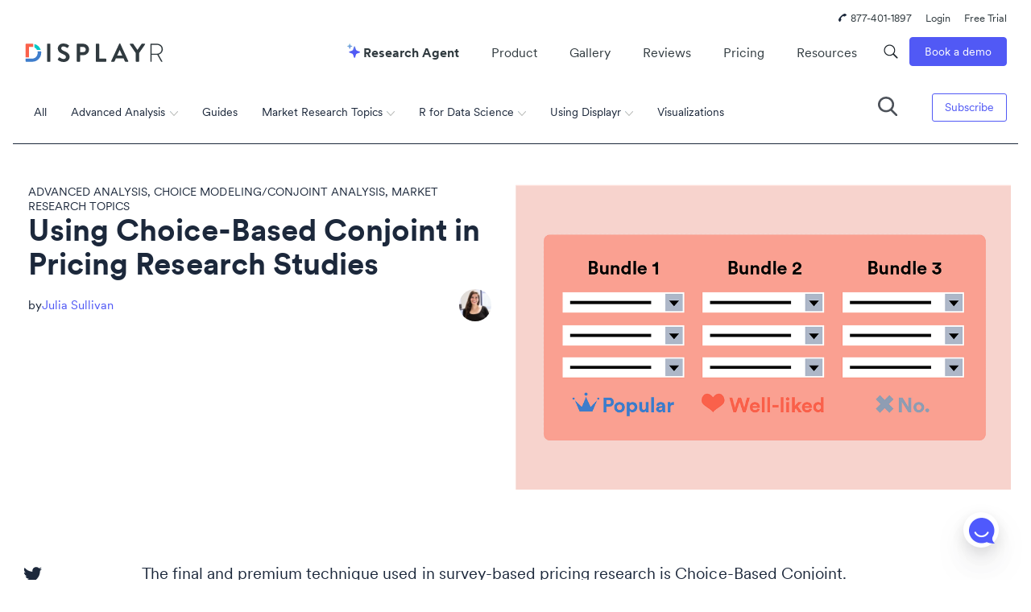

--- FILE ---
content_type: text/html; charset=UTF-8
request_url: https://www.displayr.com/using-choice-based-conjoint-in-pricing-research-studies/
body_size: 58073
content:
<!doctype html>
<html class=" optml_no_js " lang="en-US">
<head><meta charset="UTF-8"><script>if(navigator.userAgent.match(/MSIE|Internet Explorer/i)||navigator.userAgent.match(/Trident\/7\..*?rv:11/i)){var href=document.location.href;if(!href.match(/[?&]nowprocket/)){if(href.indexOf("?")==-1){if(href.indexOf("#")==-1){document.location.href=href+"?nowprocket=1"}else{document.location.href=href.replace("#","?nowprocket=1#")}}else{if(href.indexOf("#")==-1){document.location.href=href+"&nowprocket=1"}else{document.location.href=href.replace("#","&nowprocket=1#")}}}}</script><script>(()=>{class RocketLazyLoadScripts{constructor(){this.v="2.0.4",this.userEvents=["keydown","keyup","mousedown","mouseup","mousemove","mouseover","mouseout","touchmove","touchstart","touchend","touchcancel","wheel","click","dblclick","input"],this.attributeEvents=["onblur","onclick","oncontextmenu","ondblclick","onfocus","onmousedown","onmouseenter","onmouseleave","onmousemove","onmouseout","onmouseover","onmouseup","onmousewheel","onscroll","onsubmit"]}async t(){this.i(),this.o(),/iP(ad|hone)/.test(navigator.userAgent)&&this.h(),this.u(),this.l(this),this.m(),this.k(this),this.p(this),this._(),await Promise.all([this.R(),this.L()]),this.lastBreath=Date.now(),this.S(this),this.P(),this.D(),this.O(),this.M(),await this.C(this.delayedScripts.normal),await this.C(this.delayedScripts.defer),await this.C(this.delayedScripts.async),await this.T(),await this.F(),await this.j(),await this.A(),window.dispatchEvent(new Event("rocket-allScriptsLoaded")),this.everythingLoaded=!0,this.lastTouchEnd&&await new Promise(t=>setTimeout(t,500-Date.now()+this.lastTouchEnd)),this.I(),this.H(),this.U(),this.W()}i(){this.CSPIssue=sessionStorage.getItem("rocketCSPIssue"),document.addEventListener("securitypolicyviolation",t=>{this.CSPIssue||"script-src-elem"!==t.violatedDirective||"data"!==t.blockedURI||(this.CSPIssue=!0,sessionStorage.setItem("rocketCSPIssue",!0))},{isRocket:!0})}o(){window.addEventListener("pageshow",t=>{this.persisted=t.persisted,this.realWindowLoadedFired=!0},{isRocket:!0}),window.addEventListener("pagehide",()=>{this.onFirstUserAction=null},{isRocket:!0})}h(){let t;function e(e){t=e}window.addEventListener("touchstart",e,{isRocket:!0}),window.addEventListener("touchend",function i(o){o.changedTouches[0]&&t.changedTouches[0]&&Math.abs(o.changedTouches[0].pageX-t.changedTouches[0].pageX)<10&&Math.abs(o.changedTouches[0].pageY-t.changedTouches[0].pageY)<10&&o.timeStamp-t.timeStamp<200&&(window.removeEventListener("touchstart",e,{isRocket:!0}),window.removeEventListener("touchend",i,{isRocket:!0}),"INPUT"===o.target.tagName&&"text"===o.target.type||(o.target.dispatchEvent(new TouchEvent("touchend",{target:o.target,bubbles:!0})),o.target.dispatchEvent(new MouseEvent("mouseover",{target:o.target,bubbles:!0})),o.target.dispatchEvent(new PointerEvent("click",{target:o.target,bubbles:!0,cancelable:!0,detail:1,clientX:o.changedTouches[0].clientX,clientY:o.changedTouches[0].clientY})),event.preventDefault()))},{isRocket:!0})}q(t){this.userActionTriggered||("mousemove"!==t.type||this.firstMousemoveIgnored?"keyup"===t.type||"mouseover"===t.type||"mouseout"===t.type||(this.userActionTriggered=!0,this.onFirstUserAction&&this.onFirstUserAction()):this.firstMousemoveIgnored=!0),"click"===t.type&&t.preventDefault(),t.stopPropagation(),t.stopImmediatePropagation(),"touchstart"===this.lastEvent&&"touchend"===t.type&&(this.lastTouchEnd=Date.now()),"click"===t.type&&(this.lastTouchEnd=0),this.lastEvent=t.type,t.composedPath&&t.composedPath()[0].getRootNode()instanceof ShadowRoot&&(t.rocketTarget=t.composedPath()[0]),this.savedUserEvents.push(t)}u(){this.savedUserEvents=[],this.userEventHandler=this.q.bind(this),this.userEvents.forEach(t=>window.addEventListener(t,this.userEventHandler,{passive:!1,isRocket:!0})),document.addEventListener("visibilitychange",this.userEventHandler,{isRocket:!0})}U(){this.userEvents.forEach(t=>window.removeEventListener(t,this.userEventHandler,{passive:!1,isRocket:!0})),document.removeEventListener("visibilitychange",this.userEventHandler,{isRocket:!0}),this.savedUserEvents.forEach(t=>{(t.rocketTarget||t.target).dispatchEvent(new window[t.constructor.name](t.type,t))})}m(){const t="return false",e=Array.from(this.attributeEvents,t=>"data-rocket-"+t),i="["+this.attributeEvents.join("],[")+"]",o="[data-rocket-"+this.attributeEvents.join("],[data-rocket-")+"]",s=(e,i,o)=>{o&&o!==t&&(e.setAttribute("data-rocket-"+i,o),e["rocket"+i]=new Function("event",o),e.setAttribute(i,t))};new MutationObserver(t=>{for(const n of t)"attributes"===n.type&&(n.attributeName.startsWith("data-rocket-")||this.everythingLoaded?n.attributeName.startsWith("data-rocket-")&&this.everythingLoaded&&this.N(n.target,n.attributeName.substring(12)):s(n.target,n.attributeName,n.target.getAttribute(n.attributeName))),"childList"===n.type&&n.addedNodes.forEach(t=>{if(t.nodeType===Node.ELEMENT_NODE)if(this.everythingLoaded)for(const i of[t,...t.querySelectorAll(o)])for(const t of i.getAttributeNames())e.includes(t)&&this.N(i,t.substring(12));else for(const e of[t,...t.querySelectorAll(i)])for(const t of e.getAttributeNames())this.attributeEvents.includes(t)&&s(e,t,e.getAttribute(t))})}).observe(document,{subtree:!0,childList:!0,attributeFilter:[...this.attributeEvents,...e]})}I(){this.attributeEvents.forEach(t=>{document.querySelectorAll("[data-rocket-"+t+"]").forEach(e=>{this.N(e,t)})})}N(t,e){const i=t.getAttribute("data-rocket-"+e);i&&(t.setAttribute(e,i),t.removeAttribute("data-rocket-"+e))}k(t){Object.defineProperty(HTMLElement.prototype,"onclick",{get(){return this.rocketonclick||null},set(e){this.rocketonclick=e,this.setAttribute(t.everythingLoaded?"onclick":"data-rocket-onclick","this.rocketonclick(event)")}})}S(t){function e(e,i){let o=e[i];e[i]=null,Object.defineProperty(e,i,{get:()=>o,set(s){t.everythingLoaded?o=s:e["rocket"+i]=o=s}})}e(document,"onreadystatechange"),e(window,"onload"),e(window,"onpageshow");try{Object.defineProperty(document,"readyState",{get:()=>t.rocketReadyState,set(e){t.rocketReadyState=e},configurable:!0}),document.readyState="loading"}catch(t){console.log("WPRocket DJE readyState conflict, bypassing")}}l(t){this.originalAddEventListener=EventTarget.prototype.addEventListener,this.originalRemoveEventListener=EventTarget.prototype.removeEventListener,this.savedEventListeners=[],EventTarget.prototype.addEventListener=function(e,i,o){o&&o.isRocket||!t.B(e,this)&&!t.userEvents.includes(e)||t.B(e,this)&&!t.userActionTriggered||e.startsWith("rocket-")||t.everythingLoaded?t.originalAddEventListener.call(this,e,i,o):(t.savedEventListeners.push({target:this,remove:!1,type:e,func:i,options:o}),"mouseenter"!==e&&"mouseleave"!==e||t.originalAddEventListener.call(this,e,t.savedUserEvents.push,o))},EventTarget.prototype.removeEventListener=function(e,i,o){o&&o.isRocket||!t.B(e,this)&&!t.userEvents.includes(e)||t.B(e,this)&&!t.userActionTriggered||e.startsWith("rocket-")||t.everythingLoaded?t.originalRemoveEventListener.call(this,e,i,o):t.savedEventListeners.push({target:this,remove:!0,type:e,func:i,options:o})}}J(t,e){this.savedEventListeners=this.savedEventListeners.filter(i=>{let o=i.type,s=i.target||window;return e!==o||t!==s||(this.B(o,s)&&(i.type="rocket-"+o),this.$(i),!1)})}H(){EventTarget.prototype.addEventListener=this.originalAddEventListener,EventTarget.prototype.removeEventListener=this.originalRemoveEventListener,this.savedEventListeners.forEach(t=>this.$(t))}$(t){t.remove?this.originalRemoveEventListener.call(t.target,t.type,t.func,t.options):this.originalAddEventListener.call(t.target,t.type,t.func,t.options)}p(t){let e;function i(e){return t.everythingLoaded?e:e.split(" ").map(t=>"load"===t||t.startsWith("load.")?"rocket-jquery-load":t).join(" ")}function o(o){function s(e){const s=o.fn[e];o.fn[e]=o.fn.init.prototype[e]=function(){return this[0]===window&&t.userActionTriggered&&("string"==typeof arguments[0]||arguments[0]instanceof String?arguments[0]=i(arguments[0]):"object"==typeof arguments[0]&&Object.keys(arguments[0]).forEach(t=>{const e=arguments[0][t];delete arguments[0][t],arguments[0][i(t)]=e})),s.apply(this,arguments),this}}if(o&&o.fn&&!t.allJQueries.includes(o)){const e={DOMContentLoaded:[],"rocket-DOMContentLoaded":[]};for(const t in e)document.addEventListener(t,()=>{e[t].forEach(t=>t())},{isRocket:!0});o.fn.ready=o.fn.init.prototype.ready=function(i){function s(){parseInt(o.fn.jquery)>2?setTimeout(()=>i.bind(document)(o)):i.bind(document)(o)}return"function"==typeof i&&(t.realDomReadyFired?!t.userActionTriggered||t.fauxDomReadyFired?s():e["rocket-DOMContentLoaded"].push(s):e.DOMContentLoaded.push(s)),o([])},s("on"),s("one"),s("off"),t.allJQueries.push(o)}e=o}t.allJQueries=[],o(window.jQuery),Object.defineProperty(window,"jQuery",{get:()=>e,set(t){o(t)}})}P(){const t=new Map;document.write=document.writeln=function(e){const i=document.currentScript,o=document.createRange(),s=i.parentElement;let n=t.get(i);void 0===n&&(n=i.nextSibling,t.set(i,n));const c=document.createDocumentFragment();o.setStart(c,0),c.appendChild(o.createContextualFragment(e)),s.insertBefore(c,n)}}async R(){return new Promise(t=>{this.userActionTriggered?t():this.onFirstUserAction=t})}async L(){return new Promise(t=>{document.addEventListener("DOMContentLoaded",()=>{this.realDomReadyFired=!0,t()},{isRocket:!0})})}async j(){return this.realWindowLoadedFired?Promise.resolve():new Promise(t=>{window.addEventListener("load",t,{isRocket:!0})})}M(){this.pendingScripts=[];this.scriptsMutationObserver=new MutationObserver(t=>{for(const e of t)e.addedNodes.forEach(t=>{"SCRIPT"!==t.tagName||t.noModule||t.isWPRocket||this.pendingScripts.push({script:t,promise:new Promise(e=>{const i=()=>{const i=this.pendingScripts.findIndex(e=>e.script===t);i>=0&&this.pendingScripts.splice(i,1),e()};t.addEventListener("load",i,{isRocket:!0}),t.addEventListener("error",i,{isRocket:!0}),setTimeout(i,1e3)})})})}),this.scriptsMutationObserver.observe(document,{childList:!0,subtree:!0})}async F(){await this.X(),this.pendingScripts.length?(await this.pendingScripts[0].promise,await this.F()):this.scriptsMutationObserver.disconnect()}D(){this.delayedScripts={normal:[],async:[],defer:[]},document.querySelectorAll("script[type$=rocketlazyloadscript]").forEach(t=>{t.hasAttribute("data-rocket-src")?t.hasAttribute("async")&&!1!==t.async?this.delayedScripts.async.push(t):t.hasAttribute("defer")&&!1!==t.defer||"module"===t.getAttribute("data-rocket-type")?this.delayedScripts.defer.push(t):this.delayedScripts.normal.push(t):this.delayedScripts.normal.push(t)})}async _(){await this.L();let t=[];document.querySelectorAll("script[type$=rocketlazyloadscript][data-rocket-src]").forEach(e=>{let i=e.getAttribute("data-rocket-src");if(i&&!i.startsWith("data:")){i.startsWith("//")&&(i=location.protocol+i);try{const o=new URL(i).origin;o!==location.origin&&t.push({src:o,crossOrigin:e.crossOrigin||"module"===e.getAttribute("data-rocket-type")})}catch(t){}}}),t=[...new Map(t.map(t=>[JSON.stringify(t),t])).values()],this.Y(t,"preconnect")}async G(t){if(await this.K(),!0!==t.noModule||!("noModule"in HTMLScriptElement.prototype))return new Promise(e=>{let i;function o(){(i||t).setAttribute("data-rocket-status","executed"),e()}try{if(navigator.userAgent.includes("Firefox/")||""===navigator.vendor||this.CSPIssue)i=document.createElement("script"),[...t.attributes].forEach(t=>{let e=t.nodeName;"type"!==e&&("data-rocket-type"===e&&(e="type"),"data-rocket-src"===e&&(e="src"),i.setAttribute(e,t.nodeValue))}),t.text&&(i.text=t.text),t.nonce&&(i.nonce=t.nonce),i.hasAttribute("src")?(i.addEventListener("load",o,{isRocket:!0}),i.addEventListener("error",()=>{i.setAttribute("data-rocket-status","failed-network"),e()},{isRocket:!0}),setTimeout(()=>{i.isConnected||e()},1)):(i.text=t.text,o()),i.isWPRocket=!0,t.parentNode.replaceChild(i,t);else{const i=t.getAttribute("data-rocket-type"),s=t.getAttribute("data-rocket-src");i?(t.type=i,t.removeAttribute("data-rocket-type")):t.removeAttribute("type"),t.addEventListener("load",o,{isRocket:!0}),t.addEventListener("error",i=>{this.CSPIssue&&i.target.src.startsWith("data:")?(console.log("WPRocket: CSP fallback activated"),t.removeAttribute("src"),this.G(t).then(e)):(t.setAttribute("data-rocket-status","failed-network"),e())},{isRocket:!0}),s?(t.fetchPriority="high",t.removeAttribute("data-rocket-src"),t.src=s):t.src="data:text/javascript;base64,"+window.btoa(unescape(encodeURIComponent(t.text)))}}catch(i){t.setAttribute("data-rocket-status","failed-transform"),e()}});t.setAttribute("data-rocket-status","skipped")}async C(t){const e=t.shift();return e?(e.isConnected&&await this.G(e),this.C(t)):Promise.resolve()}O(){this.Y([...this.delayedScripts.normal,...this.delayedScripts.defer,...this.delayedScripts.async],"preload")}Y(t,e){this.trash=this.trash||[];let i=!0;var o=document.createDocumentFragment();t.forEach(t=>{const s=t.getAttribute&&t.getAttribute("data-rocket-src")||t.src;if(s&&!s.startsWith("data:")){const n=document.createElement("link");n.href=s,n.rel=e,"preconnect"!==e&&(n.as="script",n.fetchPriority=i?"high":"low"),t.getAttribute&&"module"===t.getAttribute("data-rocket-type")&&(n.crossOrigin=!0),t.crossOrigin&&(n.crossOrigin=t.crossOrigin),t.integrity&&(n.integrity=t.integrity),t.nonce&&(n.nonce=t.nonce),o.appendChild(n),this.trash.push(n),i=!1}}),document.head.appendChild(o)}W(){this.trash.forEach(t=>t.remove())}async T(){try{document.readyState="interactive"}catch(t){}this.fauxDomReadyFired=!0;try{await this.K(),this.J(document,"readystatechange"),document.dispatchEvent(new Event("rocket-readystatechange")),await this.K(),document.rocketonreadystatechange&&document.rocketonreadystatechange(),await this.K(),this.J(document,"DOMContentLoaded"),document.dispatchEvent(new Event("rocket-DOMContentLoaded")),await this.K(),this.J(window,"DOMContentLoaded"),window.dispatchEvent(new Event("rocket-DOMContentLoaded"))}catch(t){console.error(t)}}async A(){try{document.readyState="complete"}catch(t){}try{await this.K(),this.J(document,"readystatechange"),document.dispatchEvent(new Event("rocket-readystatechange")),await this.K(),document.rocketonreadystatechange&&document.rocketonreadystatechange(),await this.K(),this.J(window,"load"),window.dispatchEvent(new Event("rocket-load")),await this.K(),window.rocketonload&&window.rocketonload(),await this.K(),this.allJQueries.forEach(t=>t(window).trigger("rocket-jquery-load")),await this.K(),this.J(window,"pageshow");const t=new Event("rocket-pageshow");t.persisted=this.persisted,window.dispatchEvent(t),await this.K(),window.rocketonpageshow&&window.rocketonpageshow({persisted:this.persisted})}catch(t){console.error(t)}}async K(){Date.now()-this.lastBreath>45&&(await this.X(),this.lastBreath=Date.now())}async X(){return document.hidden?new Promise(t=>setTimeout(t)):new Promise(t=>requestAnimationFrame(t))}B(t,e){return e===document&&"readystatechange"===t||(e===document&&"DOMContentLoaded"===t||(e===window&&"DOMContentLoaded"===t||(e===window&&"load"===t||e===window&&"pageshow"===t)))}static run(){(new RocketLazyLoadScripts).t()}}RocketLazyLoadScripts.run()})();</script>
	
	<meta name="viewport" content="width=device-width, initial-scale=1">
	<link rel="profile" href="https://gmpg.org/xfn/11">
	<script type="rocketlazyloadscript" id=optmlpreload></script><meta name='robots' content='index, follow, max-image-preview:large, max-snippet:-1, max-video-preview:-1' />

	<!-- This site is optimized with the Yoast SEO Premium plugin v26.7 (Yoast SEO v26.7) - https://yoast.com/wordpress/plugins/seo/ -->
	<title>Using Choice-Based Conjoint in Pricing Research Studies - Displayr</title>
<link data-rocket-prefetch href="https://js-ap1.hubspot.com" rel="dns-prefetch">
<link data-rocket-prefetch href="https://js-ap1.hscollectedforms.net" rel="dns-prefetch">
<link data-rocket-prefetch href="https://js-ap1.hsadspixel.net" rel="dns-prefetch">
<link data-rocket-prefetch href="https://js-ap1.hs-analytics.net" rel="dns-prefetch">
<link data-rocket-prefetch href="https://js-ap1.hs-banner.com" rel="dns-prefetch">
<link data-rocket-prefetch href="https://snap.licdn.com" rel="dns-prefetch">
<link data-rocket-prefetch href="https://evs.segment.displayr.com" rel="dns-prefetch">
<link data-rocket-prefetch href="https://connect.facebook.net" rel="dns-prefetch">
<link data-rocket-prefetch href="https://mlkeww00jjj8.i.optimole.com" rel="dns-prefetch">
<link data-rocket-prefetch href="https://js-ap1.hs-scripts.com" rel="dns-prefetch">
<link data-rocket-prefetch href="https://js.sitesearch360.com" rel="dns-prefetch">
<link data-rocket-prefetch href="https://cdn.sitesearch360.com" rel="dns-prefetch">
<style id="wpr-usedcss">body,div,fieldset,form,h1,h3,h4,input,legend,li,p,textarea,ul{margin:0;padding:0}table{border-collapse:collapse;border-spacing:0}fieldset,img{border:0}caption{font-style:normal;font-weight:400}caption{text-align:left}h1,h3,h4{font-size:100%;font-weight:400}input,select,textarea{font-family:inherit;font-size:inherit;font-weight:inherit}img{vertical-align:top}input[type=button],input[type=submit]{-webkit-appearance:none}@media print{*{color:#000!important;text-shadow:none!important;background:0 0!important;-webkit-box-shadow:none!important;box-shadow:none!important}a[href]:after{content:" (" attr(href) ")"}a[href^="#"]:after,a[href^="javascript:"]:after{content:""}img,tr{page-break-inside:avoid}img{max-width:100%!important}h3,p{orphans:3;widows:3}h3{page-break-after:avoid}select{background:#fff!important}.label{border:1px solid #000}.table{border-collapse:collapse!important}}#mega-menu-wrap-primary,#mega-menu-wrap-primary #mega-menu-primary,#mega-menu-wrap-primary #mega-menu-primary a.mega-menu-link,#mega-menu-wrap-primary #mega-menu-primary li.mega-menu-column,#mega-menu-wrap-primary #mega-menu-primary li.mega-menu-item,#mega-menu-wrap-primary #mega-menu-primary li.mega-menu-row,#mega-menu-wrap-primary #mega-menu-primary ul.mega-sub-menu{transition:none;border-radius:0;box-shadow:none;background:0 0;border:0;bottom:auto;box-sizing:border-box;clip:auto;color:#1c283b;display:block;float:none;font-family:inherit;font-size:15px;height:auto;left:auto;line-height:1.7;list-style-type:none;margin:0;min-height:auto;max-height:none;min-width:auto;max-width:none;opacity:1;outline:0;overflow:visible;padding:0;position:relative;pointer-events:auto;right:auto;text-align:left;text-decoration:none;text-indent:0;text-transform:none;transform:none;top:auto;vertical-align:baseline;visibility:inherit;width:auto;word-wrap:break-word;white-space:normal;-webkit-tap-highlight-color:transparent}#mega-menu-wrap-primary #mega-menu-primary a.mega-menu-link:after,#mega-menu-wrap-primary #mega-menu-primary a.mega-menu-link:before,#mega-menu-wrap-primary #mega-menu-primary li.mega-menu-column:after,#mega-menu-wrap-primary #mega-menu-primary li.mega-menu-column:before,#mega-menu-wrap-primary #mega-menu-primary li.mega-menu-item:after,#mega-menu-wrap-primary #mega-menu-primary li.mega-menu-item:before,#mega-menu-wrap-primary #mega-menu-primary li.mega-menu-row:after,#mega-menu-wrap-primary #mega-menu-primary li.mega-menu-row:before,#mega-menu-wrap-primary #mega-menu-primary ul.mega-sub-menu:after,#mega-menu-wrap-primary #mega-menu-primary ul.mega-sub-menu:before,#mega-menu-wrap-primary #mega-menu-primary:after,#mega-menu-wrap-primary #mega-menu-primary:before,#mega-menu-wrap-primary:after,#mega-menu-wrap-primary:before{display:none}#mega-menu-wrap-primary{border-radius:0}#mega-menu-wrap-primary.mega-keyboard-navigation #mega-menu-primary a:focus,#mega-menu-wrap-primary.mega-keyboard-navigation #mega-menu-primary input:focus,#mega-menu-wrap-primary.mega-keyboard-navigation #mega-menu-primary li.mega-menu-item a.mega-menu-link:focus,#mega-menu-wrap-primary.mega-keyboard-navigation #mega-menu-primary span:focus,#mega-menu-wrap-primary.mega-keyboard-navigation .mega-menu-toggle:focus,#mega-menu-wrap-primary.mega-keyboard-navigation .mega-toggle-block .mega-search input[type=text]:focus,#mega-menu-wrap-primary.mega-keyboard-navigation .mega-toggle-block a:focus,#mega-menu-wrap-primary.mega-keyboard-navigation .mega-toggle-block button.mega-toggle-animated:focus,#mega-menu-wrap-primary.mega-keyboard-navigation .mega-toggle-block:focus{outline-style:solid;outline-width:3px;outline-color:#109cde;outline-offset:-3px}#mega-menu-wrap-primary.mega-keyboard-navigation .mega-toggle-block button.mega-toggle-animated:focus{outline-offset:2px}#mega-menu-wrap-primary.mega-keyboard-navigation>li.mega-menu-item>a.mega-menu-link:focus{background-color:rgba(255,255,255,.1);color:#fff;font-weight:400;text-decoration:none;border-color:#fff}#mega-menu-wrap-primary #mega-menu-primary{text-align:left;padding:0}#mega-menu-wrap-primary #mega-menu-primary a.mega-menu-link{cursor:pointer;display:inline}#mega-menu-wrap-primary #mega-menu-primary>li.mega-animating>ul.mega-sub-menu{pointer-events:none}#mega-menu-wrap-primary #mega-menu-primary li.mega-disable-link>a.mega-menu-link,#mega-menu-wrap-primary #mega-menu-primary li.mega-menu-megamenu li.mega-disable-link>a.mega-menu-link{cursor:inherit}#mega-menu-wrap-primary #mega-menu-primary li.mega-menu-item-has-children.mega-disable-link>a.mega-menu-link,#mega-menu-wrap-primary #mega-menu-primary li.mega-menu-megamenu>li.mega-menu-item-has-children.mega-disable-link>a.mega-menu-link{cursor:pointer}#mega-menu-wrap-primary #mega-menu-primary p{margin-bottom:10px}#mega-menu-wrap-primary #mega-menu-primary img,#mega-menu-wrap-primary #mega-menu-primary input{max-width:100%}#mega-menu-wrap-primary #mega-menu-primary li.mega-menu-item>ul.mega-sub-menu{display:block;visibility:hidden;opacity:1;pointer-events:auto}@media only screen and (max-width:991px){#mega-menu-wrap-primary.mega-keyboard-navigation>li.mega-menu-item>a.mega-menu-link:focus{color:#007aff;background-color:transparent}#mega-menu-wrap-primary #mega-menu-primary li.mega-menu-item>ul.mega-sub-menu{display:none;visibility:visible;opacity:1}#mega-menu-wrap-primary #mega-menu-primary li.mega-menu-item.mega-toggle-on>ul.mega-sub-menu,#mega-menu-wrap-primary #mega-menu-primary li.mega-menu-megamenu.mega-menu-item.mega-toggle-on ul.mega-sub-menu{display:block}#mega-menu-wrap-primary #mega-menu-primary li.mega-hide-sub-menu-on-mobile>ul.mega-sub-menu,#mega-menu-wrap-primary #mega-menu-primary li.mega-menu-megamenu.mega-menu-item.mega-toggle-on li.mega-hide-sub-menu-on-mobile>ul.mega-sub-menu{display:none}}#mega-menu-wrap-primary #mega-menu-primary li.mega-menu-item.mega-menu-megamenu ul.mega-sub-menu li.mega-collapse-children>ul.mega-sub-menu{display:none}#mega-menu-wrap-primary #mega-menu-primary li.mega-menu-item.mega-menu-megamenu ul.mega-sub-menu li.mega-collapse-children.mega-toggle-on>ul.mega-sub-menu{display:block}#mega-menu-wrap-primary #mega-menu-primary li.mega-menu-item.mega-toggle-on>ul.mega-sub-menu,#mega-menu-wrap-primary #mega-menu-primary.mega-no-js li.mega-menu-item:focus>ul.mega-sub-menu,#mega-menu-wrap-primary #mega-menu-primary.mega-no-js li.mega-menu-item:hover>ul.mega-sub-menu{visibility:visible}#mega-menu-wrap-primary #mega-menu-primary li.mega-menu-item.mega-menu-megamenu ul.mega-sub-menu ul.mega-sub-menu{visibility:inherit;opacity:1;display:block}#mega-menu-wrap-primary #mega-menu-primary li.mega-menu-item a.mega-menu-link:before{display:inline-block;font:inherit;font-family:dashicons;position:static;margin:0 6px 0 0;vertical-align:top;-webkit-font-smoothing:antialiased;-moz-osx-font-smoothing:grayscale;color:inherit;background:0 0;height:auto;width:auto;top:auto}#mega-menu-wrap-primary #mega-menu-primary li.mega-align-bottom-left.mega-toggle-on>a.mega-menu-link{border-radius:0}#mega-menu-wrap-primary #mega-menu-primary>li.mega-menu-item{margin:0;display:inline-block;height:auto;vertical-align:middle}#mega-menu-wrap-primary #mega-menu-primary>li.mega-menu-item.mega-toggle-on>a.mega-menu-link{background-color:rgba(255,255,255,.1);color:#fff;font-weight:400;text-decoration:none;border-color:#fff}#mega-menu-wrap-primary #mega-menu-primary>li.mega-menu-item>a.mega-menu-link{line-height:40px;height:40px;padding:0 10px;vertical-align:baseline;width:auto;display:block;color:#fff;text-transform:none;text-decoration:none;text-align:left;background-color:transparent;border:0;border-radius:0;font-family:inherit;font-size:16px;font-weight:400;outline:0}#mega-menu-wrap-primary #mega-menu-primary li.mega-menu-megamenu>ul.mega-sub-menu>li.mega-menu-row{width:100%;float:left}#mega-menu-wrap-primary #mega-menu-primary li.mega-menu-megamenu>ul.mega-sub-menu>li.mega-menu-row .mega-menu-column{float:left;min-height:1px}@media only screen and (min-width:992px){#mega-menu-wrap-primary{background-color:rgba(255,255,255,.1)}#mega-menu-wrap-primary #mega-menu-primary[data-effect=fade] li.mega-menu-item>ul.mega-sub-menu{opacity:0;transition:opacity .2s ease-in,visibility .2s ease-in}#mega-menu-wrap-primary #mega-menu-primary[data-effect=fade] li.mega-menu-item.mega-menu-megamenu.mega-toggle-on ul.mega-sub-menu,#mega-menu-wrap-primary #mega-menu-primary[data-effect=fade] li.mega-menu-item.mega-toggle-on>ul.mega-sub-menu,#mega-menu-wrap-primary #mega-menu-primary[data-effect=fade].mega-no-js li.mega-menu-item:focus>ul.mega-sub-menu,#mega-menu-wrap-primary #mega-menu-primary[data-effect=fade].mega-no-js li.mega-menu-item:hover>ul.mega-sub-menu{opacity:1}#mega-menu-wrap-primary #mega-menu-primary[data-effect=fade_up] li.mega-menu-item.mega-menu-flyout ul.mega-sub-menu,#mega-menu-wrap-primary #mega-menu-primary[data-effect=fade_up] li.mega-menu-item.mega-menu-megamenu>ul.mega-sub-menu{opacity:0;transform:translate(0,10px);transition:opacity .2s ease-in,transform .2s ease-in,visibility .2s ease-in}#mega-menu-wrap-primary #mega-menu-primary[data-effect=fade_up] li.mega-menu-item.mega-menu-megamenu.mega-toggle-on ul.mega-sub-menu,#mega-menu-wrap-primary #mega-menu-primary[data-effect=fade_up] li.mega-menu-item.mega-toggle-on>ul.mega-sub-menu,#mega-menu-wrap-primary #mega-menu-primary[data-effect=fade_up].mega-no-js li.mega-menu-item:focus>ul.mega-sub-menu,#mega-menu-wrap-primary #mega-menu-primary[data-effect=fade_up].mega-no-js li.mega-menu-item:hover>ul.mega-sub-menu{opacity:1;transform:translate(0,0)}#mega-menu-wrap-primary #mega-menu-primary>li.mega-menu-megamenu.mega-menu-item{position:static}#mega-menu-wrap-primary #mega-menu-primary>li.mega-menu-item>a.mega-menu-link:focus,#mega-menu-wrap-primary #mega-menu-primary>li.mega-menu-item>a.mega-menu-link:hover{background-color:rgba(255,255,255,.1);color:#fff;font-weight:400;text-decoration:none;border-color:#fff}#mega-menu-wrap-primary #mega-menu-primary li.mega-menu-megamenu>ul.mega-sub-menu>li.mega-menu-row>ul.mega-sub-menu>li.mega-menu-column{width:calc(var(--span)/ var(--columns) * 100%)}#mega-menu-wrap-primary #mega-menu-primary>li.mega-menu-flyout ul.mega-sub-menu li.mega-menu-item ul.mega-sub-menu{position:absolute;left:100%;top:0}}@media only screen and (max-width:991px){#mega-menu-wrap-primary #mega-menu-primary>li.mega-menu-item.mega-toggle-on>a.mega-menu-link{color:#007aff;background-color:transparent}#mega-menu-wrap-primary #mega-menu-primary>li.mega-menu-item{display:list-item;margin:0;clear:both;border:0}#mega-menu-wrap-primary #mega-menu-primary>li.mega-menu-item>a.mega-menu-link{border-radius:0;border:0;margin:0;line-height:40px;height:40px;padding:0 10px;background:0 0;text-align:left;color:#1c283b;font-size:18px}#mega-menu-wrap-primary #mega-menu-primary li.mega-menu-megamenu>ul.mega-sub-menu>li.mega-menu-row>ul.mega-sub-menu>li.mega-menu-column{width:100%;clear:both}}#mega-menu-wrap-primary #mega-menu-primary li.mega-menu-megamenu>ul.mega-sub-menu>li.mega-menu-row .mega-menu-column>ul.mega-sub-menu>li.mega-menu-item{padding:0;width:100%}#mega-menu-wrap-primary #mega-menu-primary>li.mega-menu-megamenu>ul.mega-sub-menu{z-index:999;border-radius:0;background-color:#fff;border:0;padding:0;position:absolute;width:100%;max-width:none;left:0}#mega-menu-wrap-primary #mega-menu-primary>li.mega-menu-megamenu>ul.mega-sub-menu>li.mega-menu-item ul.mega-sub-menu{clear:both}#mega-menu-wrap-primary #mega-menu-primary>li.mega-menu-megamenu>ul.mega-sub-menu>li.mega-menu-item ul.mega-sub-menu li.mega-menu-item ul.mega-sub-menu{margin-left:10px}#mega-menu-wrap-primary #mega-menu-primary>li.mega-menu-megamenu>ul.mega-sub-menu li.mega-menu-column>ul.mega-sub-menu ul.mega-sub-menu ul.mega-sub-menu{margin-left:10px}#mega-menu-wrap-primary #mega-menu-primary>li.mega-menu-megamenu>ul.mega-sub-menu li.mega-menu-column>ul.mega-sub-menu>li.mega-menu-item{color:#1c283b;font-family:inherit;font-size:15px;display:block;float:left;clear:none;padding:0;vertical-align:top}#mega-menu-wrap-primary #mega-menu-primary>li.mega-menu-megamenu>ul.mega-sub-menu li.mega-menu-column>ul.mega-sub-menu>li.mega-menu-item.mega-menu-clear{clear:left}#mega-menu-wrap-primary #mega-menu-primary>li.mega-menu-megamenu>ul.mega-sub-menu li.mega-menu-column>ul.mega-sub-menu>li.mega-menu-item h4.mega-block-title{color:#1c283b;font-family:inherit;font-size:15px;text-transform:none;text-decoration:none;font-weight:inherit;text-align:left;margin:0;padding:0 0 5px;vertical-align:top;display:block;visibility:inherit;border:0}#mega-menu-wrap-primary #mega-menu-primary>li.mega-menu-megamenu>ul.mega-sub-menu li.mega-menu-column>ul.mega-sub-menu>li.mega-menu-item h4.mega-block-title:hover{border-color:transparent}#mega-menu-wrap-primary #mega-menu-primary>li.mega-menu-megamenu>ul.mega-sub-menu li.mega-menu-column>ul.mega-sub-menu>li.mega-menu-item>a.mega-menu-link{color:#1c283b;font-family:inherit;font-size:15px;text-transform:none;text-decoration:none;font-weight:inherit;text-align:left;margin:0;padding:5px 0;vertical-align:top;display:block;border:0}#mega-menu-wrap-primary #mega-menu-primary>li.mega-menu-megamenu>ul.mega-sub-menu li.mega-menu-column>ul.mega-sub-menu>li.mega-menu-item>a.mega-menu-link:hover{border-color:transparent}#mega-menu-wrap-primary #mega-menu-primary>li.mega-menu-megamenu>ul.mega-sub-menu li.mega-menu-column>ul.mega-sub-menu>li.mega-menu-item>a.mega-menu-link:focus,#mega-menu-wrap-primary #mega-menu-primary>li.mega-menu-megamenu>ul.mega-sub-menu li.mega-menu-column>ul.mega-sub-menu>li.mega-menu-item>a.mega-menu-link:hover{color:#1c283b;font-weight:inherit;text-decoration:none;background-color:transparent}#mega-menu-wrap-primary #mega-menu-primary>li.mega-menu-megamenu>ul.mega-sub-menu li.mega-menu-column>ul.mega-sub-menu>li.mega-menu-item li.mega-menu-item>a.mega-menu-link{color:#1c283b;font-family:inherit;font-size:15px;text-transform:none;text-decoration:none;font-weight:400;text-align:left;margin:0;padding:0;vertical-align:top;display:block;border:0}#mega-menu-wrap-primary #mega-menu-primary>li.mega-menu-megamenu>ul.mega-sub-menu li.mega-menu-column>ul.mega-sub-menu>li.mega-menu-item li.mega-menu-item>a.mega-menu-link:hover{border-color:transparent}#mega-menu-wrap-primary #mega-menu-primary>li.mega-menu-megamenu>ul.mega-sub-menu li.mega-menu-column>ul.mega-sub-menu>li.mega-menu-item li.mega-menu-item>a.mega-menu-link:focus,#mega-menu-wrap-primary #mega-menu-primary>li.mega-menu-megamenu>ul.mega-sub-menu li.mega-menu-column>ul.mega-sub-menu>li.mega-menu-item li.mega-menu-item>a.mega-menu-link:hover{color:#1c283b;font-weight:400;text-decoration:none;background-color:transparent}@media only screen and (max-width:991px){#mega-menu-wrap-primary #mega-menu-primary>li.mega-menu-megamenu>ul.mega-sub-menu{float:left;position:static;width:100%}#mega-menu-wrap-primary #mega-menu-primary>li.mega-menu-megamenu>ul.mega-sub-menu{border:0;padding:10px;border-radius:0}#mega-menu-wrap-primary #mega-menu-primary>li.mega-menu-megamenu>ul.mega-sub-menu>li.mega-menu-item{width:100%;clear:both}}#mega-menu-wrap-primary #mega-menu-primary>li.mega-menu-flyout ul.mega-sub-menu{z-index:999;position:absolute;width:100%;max-width:none;padding:0;border:0;background-color:#fff;border-radius:0}@media only screen and (max-width:991px){#mega-menu-wrap-primary #mega-menu-primary>li.mega-menu-flyout ul.mega-sub-menu{float:left;position:static;width:100%;padding:0;border:0;border-radius:0}#mega-menu-wrap-primary #mega-menu-primary>li.mega-menu-flyout ul.mega-sub-menu li.mega-menu-item{clear:both}#mega-menu-wrap-primary #mega-menu-primary>li.mega-menu-flyout ul.mega-sub-menu li.mega-menu-item:first-child>a.mega-menu-link{border-top-left-radius:0;border-top-right-radius:0}}#mega-menu-wrap-primary #mega-menu-primary>li.mega-menu-flyout ul.mega-sub-menu li.mega-menu-item a.mega-menu-link{display:block;background-color:#fff;color:#1c283b;font-family:inherit;font-size:15px;font-weight:400;padding:0 10px;line-height:35px;text-decoration:none;text-transform:none;vertical-align:baseline}#mega-menu-wrap-primary #mega-menu-primary>li.mega-menu-flyout ul.mega-sub-menu li.mega-menu-item:first-child>a.mega-menu-link{border-top-left-radius:0;border-top-right-radius:0}#mega-menu-wrap-primary #mega-menu-primary>li.mega-menu-flyout ul.mega-sub-menu li.mega-menu-item:last-child>a.mega-menu-link{border-bottom-right-radius:0;border-bottom-left-radius:0}#mega-menu-wrap-primary #mega-menu-primary>li.mega-menu-flyout ul.mega-sub-menu li.mega-menu-item a.mega-menu-link:focus,#mega-menu-wrap-primary #mega-menu-primary>li.mega-menu-flyout ul.mega-sub-menu li.mega-menu-item a.mega-menu-link:hover{background-color:#fff;font-weight:400;text-decoration:none;color:#1c283b}#mega-menu-wrap-primary #mega-menu-primary li.mega-menu-item-has-children>a.mega-menu-link>span.mega-indicator{display:inline-block;width:auto;background:0 0;position:relative;pointer-events:auto;left:auto;min-width:auto;font-size:inherit;padding:0;margin:0 0 0 6px;height:auto;line-height:inherit;color:inherit}#mega-menu-wrap-primary #mega-menu-primary li.mega-menu-item-has-children>a.mega-menu-link>span.mega-indicator:after{content:"";font-family:dashicons;font-weight:400;display:inline-block;margin:0;vertical-align:top;-webkit-font-smoothing:antialiased;-moz-osx-font-smoothing:grayscale;transform:rotate(0);color:inherit;position:relative;background:0 0;height:auto;width:auto;right:auto;line-height:inherit}#mega-menu-wrap-primary #mega-menu-primary li.mega-menu-item-has-children li.mega-menu-item-has-children>a.mega-menu-link>span.mega-indicator{float:right;margin-left:auto}#mega-menu-wrap-primary #mega-menu-primary li.mega-menu-item-has-children.mega-collapse-children.mega-toggle-on>a.mega-menu-link>span.mega-indicator:after{content:""}#mega-menu-wrap-primary #mega-menu-primary li.mega-menu-megamenu:not(.mega-menu-tabbed) li.mega-menu-item-has-children:not(.mega-collapse-children)>a.mega-menu-link>span.mega-indicator{display:none}#mega-menu-wrap-primary .mega-menu-toggle{display:none}@media only screen and (max-width:991px){#mega-menu-wrap-primary #mega-menu-primary>li.mega-menu-flyout ul.mega-sub-menu li.mega-menu-item:last-child>a.mega-menu-link{border-bottom-right-radius:0;border-bottom-left-radius:0}#mega-menu-wrap-primary #mega-menu-primary>li.mega-menu-flyout ul.mega-sub-menu li.mega-menu-item ul.mega-sub-menu a.mega-menu-link{padding-left:20px}#mega-menu-wrap-primary #mega-menu-primary>li.mega-menu-flyout ul.mega-sub-menu li.mega-menu-item ul.mega-sub-menu ul.mega-sub-menu a.mega-menu-link{padding-left:30px}#mega-menu-wrap-primary #mega-menu-primary li.mega-menu-item-has-children>a.mega-menu-link>span.mega-indicator{float:right}#mega-menu-wrap-primary #mega-menu-primary li.mega-menu-item-has-children.mega-toggle-on>a.mega-menu-link>span.mega-indicator:after{content:""}#mega-menu-wrap-primary #mega-menu-primary li.mega-menu-item-has-children.mega-hide-sub-menu-on-mobile>a.mega-menu-link>span.mega-indicator{display:none}#mega-menu-wrap-primary .mega-menu-toggle{z-index:1;cursor:pointer;background-color:#222;border-radius:2px;line-height:40px;height:40px;text-align:left;user-select:none;outline:0;white-space:nowrap;display:flex}#mega-menu-wrap-primary .mega-menu-toggle img{max-width:100%;padding:0}#mega-menu-wrap-primary .mega-menu-toggle .mega-toggle-blocks-center,#mega-menu-wrap-primary .mega-menu-toggle .mega-toggle-blocks-left,#mega-menu-wrap-primary .mega-menu-toggle .mega-toggle-blocks-right{display:flex;flex-basis:33.33%}#mega-menu-wrap-primary .mega-menu-toggle .mega-toggle-block{display:flex;height:100%;outline:0;align-self:center;flex-shrink:0}#mega-menu-wrap-primary .mega-menu-toggle .mega-toggle-blocks-left{flex:1;justify-content:flex-start}#mega-menu-wrap-primary .mega-menu-toggle .mega-toggle-blocks-left .mega-toggle-block{margin-left:6px}#mega-menu-wrap-primary .mega-menu-toggle .mega-toggle-blocks-left .mega-toggle-block:only-child{margin-right:6px}#mega-menu-wrap-primary .mega-menu-toggle .mega-toggle-blocks-center{justify-content:center}#mega-menu-wrap-primary .mega-menu-toggle .mega-toggle-blocks-center .mega-toggle-block{margin-left:3px;margin-right:3px}#mega-menu-wrap-primary .mega-menu-toggle .mega-toggle-blocks-right{flex:1;justify-content:flex-end}#mega-menu-wrap-primary .mega-menu-toggle .mega-toggle-blocks-right .mega-toggle-block{margin-right:6px}#mega-menu-wrap-primary .mega-menu-toggle .mega-toggle-blocks-right .mega-toggle-block:only-child{margin-left:6px}#mega-menu-wrap-primary .mega-menu-toggle+#mega-menu-primary{flex-direction:column;flex-wrap:nowrap;background-color:transparent;padding:0;display:none}#mega-menu-wrap-primary .mega-menu-toggle.mega-menu-open+#mega-menu-primary{display:flex;visibility:visible}}.elementor-sticky__spacer #mega-menu-wrap-primary #mega-menu-primary,.elementor-sticky__spacer #mega-menu-wrap-primary #mega-menu-primary .mega-sub-menu{visibility:inherit!important}#mega-menu-wrap-primary .mega-menu-toggle .mega-toggle-block-0{cursor:pointer}#mega-menu-wrap-primary .mega-menu-toggle .mega-toggle-block-0 .mega-toggle-animated{padding:0;display:flex;cursor:pointer;transition-property:opacity,filter;transition-duration:.15s;transition-timing-function:linear;font:inherit;color:inherit;text-transform:none;background-color:transparent;border:0;margin:0;overflow:visible;transform:scale(.8);align-self:center;outline:0;background:0 0}#mega-menu-wrap-primary .mega-menu-toggle .mega-toggle-block-0 .mega-toggle-animated-box{width:40px;height:24px;display:inline-block;position:relative;outline:0}#mega-menu-wrap-primary .mega-menu-toggle .mega-toggle-block-0 .mega-toggle-animated-inner{display:block;top:50%;margin-top:-2px}#mega-menu-wrap-primary .mega-menu-toggle .mega-toggle-block-0 .mega-toggle-animated-inner,#mega-menu-wrap-primary .mega-menu-toggle .mega-toggle-block-0 .mega-toggle-animated-inner::after,#mega-menu-wrap-primary .mega-menu-toggle .mega-toggle-block-0 .mega-toggle-animated-inner::before{width:40px;height:4px;background-color:#ddd;border-radius:4px;position:absolute;transition-property:transform;transition-duration:.15s;transition-timing-function:ease}#mega-menu-wrap-primary .mega-menu-toggle .mega-toggle-block-0 .mega-toggle-animated-inner::after,#mega-menu-wrap-primary .mega-menu-toggle .mega-toggle-block-0 .mega-toggle-animated-inner::before{content:"";display:block}#mega-menu-wrap-primary .mega-menu-toggle .mega-toggle-block-0 .mega-toggle-animated-inner::before{top:-10px}#mega-menu-wrap-primary .mega-menu-toggle .mega-toggle-block-0 .mega-toggle-animated-inner::after{bottom:-10px}#mega-menu-wrap-primary .mega-menu-toggle .mega-toggle-block-0 .mega-toggle-animated-slider .mega-toggle-animated-inner{top:2px}#mega-menu-wrap-primary .mega-menu-toggle .mega-toggle-block-0 .mega-toggle-animated-slider .mega-toggle-animated-inner::before{top:10px;transition-property:transform,opacity;transition-timing-function:ease;transition-duration:.15s}#mega-menu-wrap-primary .mega-menu-toggle .mega-toggle-block-0 .mega-toggle-animated-slider .mega-toggle-animated-inner::after{top:20px}#mega-menu-wrap-primary .mega-menu-toggle.mega-menu-open .mega-toggle-block-0 .mega-toggle-animated-slider .mega-toggle-animated-inner{transform:translate3d(0,10px,0) rotate(45deg)}#mega-menu-wrap-primary .mega-menu-toggle.mega-menu-open .mega-toggle-block-0 .mega-toggle-animated-slider .mega-toggle-animated-inner::before{transform:rotate(-45deg) translate3d(-5.71429px,-6px,0);opacity:0}#mega-menu-wrap-primary .mega-menu-toggle.mega-menu-open .mega-toggle-block-0 .mega-toggle-animated-slider .mega-toggle-animated-inner::after{transform:translate3d(0,-20px,0) rotate(-90deg)}#mega-menu-wrap-primary{clear:both}.header_logo{width:18%}.header_menu{width:82%}#mega-menu-wrap-primary{display:inline-block}.menu .header-top-div>.mega-menu-wrap{background:0 0!important}.max-mega-menu>.mega-menu-item>.mega-menu-link>.mega-indicator{display:none!important}.max-mega-menu>.mega-menu-item>.mega-menu-link{padding:0!important}.max-mega-menu>.mega-menu-item{margin-left:50px!important}.header_menu li.mega-menu-item ul li a{padding:3px 10px!important;margin-bottom:5px!important;text-transform:inherit;letter-spacing:normal}.header_menu li.mega-menu-item ul li .textwidget a{font-size:15px!important;margin-left:0;padding-left:0!important;background:0 0!important}.header_menu li.mega-menu-item ul li .textwidget{margin-top:21px}.mega-Solutions>.mega-sub-menu{padding:38px 40px!important;box-shadow:0 2px 5px 4px rgba(0,0,0,.1)!important;border-radius:2px!important;top:115%!important}.arrow-btn::after{background:url(https://mlkeww00jjj8.i.optimole.com/cb:_P4T.27e/w:auto/h:auto/q:mauto/f:best/ig:avif/https://www.displayr.com/wp-content/uploads/2021/03/right-arrow-blue.svg) center/cover no-repeat;content:"";display:inline-block!important;vertical-align:middle;width:20px!important;height:9px!important;margin-left:8px;position:static!important}#mega-menu-wrap-primary #mega-menu-primary p a.arrow-btn{margin:0!important}#mega-menu-wrap-primary #mega-menu-primary p a.arrow-btn{padding-bottom:0!important}.mega-Solutions>.mega-sub-menu{width:1150px!important;left:-410px!important;padding:38px 40px 30px!important}.mega-Solutions>.mega-sub-menu .mega-sub-menu .mega-menu-column{width:20%!important}.mega-sub-menu .mega-block-title{font-size:14px!important;letter-spacing:.05em;border-bottom:1px solid #e6e6e6!important;padding-bottom:17px!important;margin:0!important;font-weight:700!important}.mega-sub-menu .widget_text{padding:0 10px 3px!important}.header_menu li.mega-menu-item ul li a.view-btn{padding-left:0!important;margin-left:0!important}.mega-Solutions>.mega-sub-menu ul.mega-sub-menu li:nth-child(2) ul>li:first-child{padding:0 0 3px!important}.mega-Solutions>.mega-sub-menu ul.mega-sub-menu li:first-child ul>li:first-child{padding-right:0!important}.mega-Solutions>.mega-sub-menu ul.mega-sub-menu li:first-child ul>li:nth-child(2){padding-left:0!important}.mega-Solutions>.mega-sub-menu>li>ul>li:nth-child(3)>ul.mega-sub-menu>li:first-child{padding-right:0!important}.mega-Solutions>.mega-sub-menu ul.mega-sub-menu li:nth-child(2) ul>li:first-child h4{font-size:0px!important;min-height:34px}.header_menu li.mega-menu-item ul li a::before{display:none!important}.mega-Solutions>.mega-sub-menu>li>ul>li:nth-child(4){padding-left:20px!important}.mega-Solutions>.mega-sub-menu>li>ul>li:nth-child(2) ul.mega-sub-menu>li:first-child{padding-right:0!important}.mega-Solutions>.mega-sub-menu>li>ul>li:nth-child(2){padding-right:20px!important}.mega-Solutions>.mega-sub-menu>li>ul>li:nth-child(3){padding-left:0!important}.mega-Solutions>.mega-sub-menu>li>ul>li:nth-child(3){width:25%!important}.mega-Solutions>.mega-sub-menu>li>ul>li:nth-child(4){width:25%!important}.mega-Resources>.mega-sub-menu{width:796px!important;padding-left:40px!important;left:155px!important;box-shadow:0 2px 5px 4px rgba(0,0,0,.1)!important;border-radius:2px!important;top:115%!important}.mega-Resources>.mega-sub-menu>li>ul>li{padding:38px 0 25px!important}.mega-Resources>.mega-sub-menu>li>ul{display:flex!important;display:-webkit-flex!important}.mega-Resources>.mega-sub-menu>li>ul>li:last-child{background:#f2f5fa!important;padding-left:15px!important;padding-right:15px!important}.mega-Resources>.mega-sub-menu>li>ul>li .widget_media_image h4{margin-bottom:18px!important}.mega-Resources>.mega-sub-menu>li>ul>li .widget_media_image h4+a{background-color:#fff!important;padding:8px!important;margin:0!important}.mega-Resources>.mega-sub-menu>li>ul>li .widget_media_image+.widget_text{background:#fff!important}.mega-Resources>.mega-sub-menu>li>ul>li .widget_media_image+.widget_text .textwidget{padding:0 10px;margin-top:24px}header.fixed .header_menu .max-mega-menu>.mega-menu-item>.mega-menu-link{color:#303a3f!important}.menu_logo{position:absolute;left:0;top:0;opacity:0}.page-wrapper.body_scroll .menu_logo{opacity:1}.page-wrapper.body_scroll .white_logo{opacity:0}.header-top-div>li{display:inline-block}@media (max-width:1900px){.mega-Resources>.mega-sub-menu{left:100px!important}}@media (max-width:1800px){.mega-Resources>.mega-sub-menu{left:50px!important}}@media (max-width:1700px){.mega-Resources>.mega-sub-menu{left:10px!important}}@media (max-width:1600px){.mega-Resources>.mega-sub-menu{left:-40px!important}}@media (max-width:1280px){.mega-Solutions>.mega-sub-menu{left:-280px!important;width:950px!important}}@media (max-width:991px){.header_menu{width:auto}.mega-menu-toggle{display:none!important}#mega-menu-wrap-primary .mega-menu-toggle+#mega-menu-primary{display:block!important}#mega-menu-wrap-primary{width:100%!important}.header_search form input[type=text]{font-size:18px!important}.max-mega-menu>.mega-menu-item{margin-left:0!important}.max-mega-menu>.mega-menu-item>.mega-menu-link>.mega-indicator{display:block!important;right:0}.body_scroll header::after,.header_menu ul.menu{background-color:#fff!important}.main_icon.menu_icon.icon_clicked i::after,.main_icon.menu_icon.icon_clicked i::before{background:#1c283b!important}.body_scroll header::before{height:0!important;box-shadow:0 0 2px 1px rgba(0,0,0,.07);top:0;background-color:transparent!important}.header_menu ul.menu{padding-top:30px!important}#mega-menu-wrap-primary{padding:0 20px 28px}#mega-menu-wrap-primary>ul>li>a{border-bottom:1px solid #e5e8ee!important;padding:5px 0!important;height:auto!important}#mega-menu-wrap-primary>ul>li:first-child>a{border-top:1px solid #e5e8ee!important}.page-wrapper .header_menu .menu.menu_open li.header_btn a{padding:14px 0!important;font-size:18px!important}.page-wrapper .header_menu .menu.menu_open .header_btn.trial_btn{padding-bottom:16px!important}.header_menu li.header_search.search-mobile a.search-black{display:block!important;opacity:.2!important;position:absolute;left:20px;right:inherit!important;padding:0!important;top:19px}.header_search.search-mobile form input[type=text]{padding:0 20px 0 60px;border-bottom:1px solid #e5e8ee;border-top:1px solid #e5e8ee;background:#f2f5fa;color:#1c283b}.header_search.search-mobile input::-webkit-input-placeholder{color:#1c283b}.header_search.search-mobile input:-moz-placeholder{color:#1c283b;opacity:1}.header_search.search-mobile input::-moz-placeholder{color:#1c283b;opacity:1}.header_search.search-mobile input:-ms-input-placeholder{color:#1c283b}.header_menu .header_search:not(.search-mobile){display:none}.menu>li{padding:0 20px!important}.menu>li.header_search.search-mobile{padding:0!important;margin:28px 0 0!important}.max-mega-menu>.mega-menu-item>.mega-menu-link>.mega-indicator::after{display:none!important}.max-mega-menu>.mega-menu-item>.mega-menu-link>.mega-indicator::before{content:"";display:inline-block;background-image:url(https://mlkeww00jjj8.i.optimole.com/cb:_P4T.27e/w:auto/h:auto/q:mauto/f:best/https://www.displayr.com/wp-content/uploads/2021/03/sub-arrow.png);background-repeat:no-repeat;background-size:cover;width:18px;height:9px;background-size:50%;background-position:right}#mega-menu-wrap-primary #mega-menu-primary>li.mega-menu-item.mega-toggle-on .mega-menu-link>.mega-indicator::before{background-image:url(https://mlkeww00jjj8.i.optimole.com/cb:_P4T.27e/w:auto/h:auto/q:mauto/f:best/ig:avif/https://www.displayr.com/wp-content/uploads/2024/04/Table_Accordion_Arrow_Up.svg);background-size:50%}.mega-Resources>.mega-sub-menu,.mega-Solutions>.mega-sub-menu{width:100%!important;padding:30px 0 0!important;box-shadow:none!important}.max-mega-menu>.mega-menu-item.mega-toggle-on{position:relative!important}.max-mega-menu>.mega-menu-item.mega-toggle-on::before{content:"";position:absolute!important;left:-20px;top:-1px;bottom:0;background:#eeeffd!important;width:100%!important;height:52px!important;display:block!important}.max-mega-menu>.mega-menu-item.mega-toggle-on::after{content:"";position:absolute!important;right:-20px;top:-1px;bottom:0;background:#eeeffd!important;width:100%!important;height:52px!important;display:block!important}.max-mega-menu>.mega-menu-item.mega-toggle-on>.mega-menu-link{position:relative;z-index:99}.mega-sub-menu .mega-block-title{color:#abb8ca!important}.header_menu li.mega-menu-item ul li .textwidget{margin-top:12px!important}.header_menu li.mega-menu-item ul li a{padding:3px 0!important;color:#1c283b!important;font-size:16px!important}.mega-sub-menu .widget_text{padding:0 0 3px!important}.header_menu li.mega-menu-item ul li a::before{display:none!important}.header_menu li.mega-menu-item ul li a:hover{background-color:transparent!important}.arrow-btn,.view-btn{display:none!important}#mega-menu-wrap-primary #mega-menu-primary>li.mega-menu-item>.mega-sub-menu{margin-bottom:10px}.mega-Resources>.mega-sub-menu>li>.mega-sub-menu{display:block!important;display:-webkit-block!important}.mega-Resources>.mega-sub-menu>li>ul>li{padding:0!important}.mega-Resources>.mega-sub-menu>li>.mega-sub-menu>li{width:100%!important;margin-bottom:20px!important}.mega-Resources>.mega-sub-menu>li>ul>li:last-child{padding:30px 0!important;margin:0!important}.mega-Resources>.mega-sub-menu>li>ul>li:last-child::before{content:"";position:absolute;left:-20px;top:0;bottom:0;width:100%;background:#f2f5fa!important;height:100%;display:block!important}.mega-Resources>.mega-sub-menu>li>ul>li:last-child::after{content:"";position:absolute;right:-20px;top:0;bottom:0;width:100%;background:#f2f5fa!important;height:100%;display:block!important}.mega-Resources>.mega-sub-menu>li>ul>li:last-child>.mega-sub-menu{z-index:9}.mega-Resources>.mega-sub-menu>li>ul>li .widget_media_image h4+a{display:block;width:100%}.mega-Resources>.mega-sub-menu>li>ul>li .widget_media_image h4+a img{width:100%}.mega-Resources>.mega-sub-menu>li>ul>li .widget_media_image+.widget_text .textwidget{padding:0 20px;margin-top:6px!important}.mega-Resources>.mega-sub-menu>li>ul>li .widget_media_image+.widget_text .textwidget .arrow-btn{display:block!important;text-decoration:underline}.mega-Resources>.mega-sub-menu>li>ul>li .widget_media_image+.widget_text p:last-child{margin-bottom:0!important}#mega-menu-wrap-primary>ul>li.mega-toggle-on a{border-color:#e8f2fe!important}#mega-menu-wrap-primary #mega-menu-primary>li.mega-menu-item.mega-toggle-on>a.mega-menu-link{background:0 0}.mobilemenu-btns{text-align:center;background:#fafdfe;border-bottom:1px solid #e5e8ee;font-size:14px;padding:15px 20px}.mobilemenu-btns::after,.mobilemenu-btns::before{content:"";display:table;clear:both}.mobilemenu-btns a{color:#7f8ea4;width:50%;float:left;position:relative}.mobilemenu-btns a::after{content:"|";position:absolute;right:0;top:0}.mobilemenu-btns a:last-child::after{display:none}.mobilemenu-btns a:hover{text-decoration:none}.bottom-menu .header_search.search-mobile{display:block;margin-bottom:0}.header_menu ul.menu{display:flex;display:-webkit-flex;flex-wrap:wrap;-webkit-flex-wrap:wrap;height:100%}.header_btn{width:100%}.bottom-menu{width:100%;margin-top:auto}.header_menu ul.menu{padding-bottom:70px!important}.menu_div{background:#fff!important}.header_menu ul.menu>.header-top-div>.header_btn{display:none!important}.header-top-div{width:100%}.mobile-header-btns{width:100%;padding:0 20px 7px}.max-mega-menu>.mega-menu-item.mega-toggle-on>.mega-sub-menu{position:relative!important;left:0!important;top:0!important;padding-bottom:10px!important}.max-mega-menu>.mega-menu-item.mega-toggle-on>.mega-sub-menu>li>ul>li{margin-bottom:15px!important}.max-mega-menu>.mega-menu-item.mega-toggle-on>.mega-sub-menu::before{content:"";position:absolute;left:-20px;right:0;top:0;bottom:0;background-color:#fafbfd;display:block!important}.max-mega-menu>.mega-menu-item.mega-toggle-on>.mega-sub-menu::after{content:"";display:block!important;position:absolute;right:-20px;top:0;bottom:0;background:#fafbfd;width:100%;z-index:-1}.header_search.search-mobile form input[type=text]{-webkit-appearance:none;-moz-appearance:none;appearance:none;outline:0;box-shadow:none}.mega-Resources>.mega-sub-menu>li>ul>li:first-child{padding-bottom:13px!important}.mega-Solutions>.mega-sub-menu ul.mega-sub-menu li:nth-child(2) ul>li:first-child{display:none!important}.mega-Solutions>.mega-sub-menu>li>ul>li:first-child{padding-right:0!important;padding-bottom:0!important}.mega-Solutions>.mega-sub-menu>li>ul>li:nth-child(2){padding:0 0 15px!important}.mega-Solutions>.mega-sub-menu>li>ul>li:nth-child(3),.mega-Solutions>.mega-sub-menu>li>ul>li:nth-child(4){padding:0!important;padding-bottom:15px!important}.mega-Solutions>.mega-sub-menu>li>ul>li:nth-child(4){padding-left:0!important}.mega-Solutions.mega-menu-item.mega-toggle-on>.mega-sub-menu>li>ul>li{margin-bottom:0!important}.mega-Solutions.mega-menu-item.mega-toggle-on>.mega-sub-menu>li>ul>li:last-child{margin-bottom:25px!important}.mega-Solutions.mega-menu-item.mega-toggle-on>.mega-sub-menu>li>ul>li:last-child{margin-bottom:12px!important}.mega-Solutions>.mega-sub-menu>li>ul>li:nth-child(3){width:100%!important}.mega-Solutions>.mega-sub-menu>li>ul>li:nth-child(4){width:100%!important}.mega-Solutions>.mega-sub-menu .mega-sub-menu .mega-menu-column{width:100%!important}}@media (min-width:992px){.max-mega-menu>.mega-menu-item>.mega-menu-link::after{display:block!important;width:100%;content:"";height:3px;position:absolute!important;background:#1c283b;left:0;right:0;bottom:-15%;opacity:0;width:0;margin:0 auto;transition:.5s all ease 0s;-webkit-transition:.5s;-moz-transition:.5s;-ms-transition:.5s}.max-mega-menu>.mega-menu-item:hover>.mega-menu-link::after{opacity:1;width:100%;transition:.5s all ease 0s;-webkit-transition:.5s;-moz-transition:.5s;-ms-transition:.5s}#mega-menu-wrap-primary #mega-menu-primary>li.mega-menu-item>a.mega-menu-link{background:0 0!important}.header_search.search-mobile,.mobile-header-btns,.mobilemenu-btns{display:none}}:root{--direction-multiplier:1}body.rtl{--direction-multiplier:-1}.elementor-screen-only,.screen-reader-text,.screen-reader-text span{height:1px;margin:-1px;overflow:hidden;padding:0;position:absolute;top:-10000em;width:1px;clip:rect(0,0,0,0);border:0}.elementor *,.elementor :after,.elementor :before{box-sizing:border-box}.elementor a{box-shadow:none;text-decoration:none}.elementor img{border:none;border-radius:0;box-shadow:none;height:auto;max-width:100%}.elementor embed,.elementor iframe,.elementor object,.elementor video{border:none;line-height:1;margin:0;max-width:100%;width:100%}.elementor .elementor-background-overlay{inset:0;position:absolute}.elementor .elementor-background-slideshow__slide__image{background-position:50%;background-size:cover;height:100%;width:100%}.elementor-element{--flex-direction:initial;--flex-wrap:initial;--justify-content:initial;--align-items:initial;--align-content:initial;--gap:initial;--flex-basis:initial;--flex-grow:initial;--flex-shrink:initial;--order:initial;--align-self:initial;align-self:var(--align-self);flex-basis:var(--flex-basis);flex-grow:var(--flex-grow);flex-shrink:var(--flex-shrink);order:var(--order)}.elementor-element:where(.e-con-full,.elementor-widget){align-content:var(--align-content);align-items:var(--align-items);flex-direction:var(--flex-direction);flex-wrap:var(--flex-wrap);gap:var(--row-gap) var(--column-gap);justify-content:var(--justify-content)}.elementor-invisible{visibility:hidden}.elementor-align-right{text-align:right}.elementor-align-right .elementor-button{width:auto}:root{--page-title-display:block}.elementor-page-title{display:var(--page-title-display)}.elementor-section{position:relative}.elementor-widget-wrap{align-content:flex-start;flex-wrap:wrap;position:relative;width:100%}.elementor:not(.elementor-bc-flex-widget) .elementor-widget-wrap{display:flex}.elementor-widget-wrap>.elementor-element{width:100%}.elementor-widget-wrap.e-swiper-container{width:calc(100% - (var(--e-column-margin-left,0px) + var(--e-column-margin-right,0px)))}.elementor-widget{position:relative}.elementor-widget:not(:last-child){margin-block-end:var(--kit-widget-spacing,20px)}.elementor-grid{display:grid;grid-column-gap:var(--grid-column-gap);grid-row-gap:var(--grid-row-gap)}.elementor-grid .elementor-grid-item{min-width:0}.elementor-grid-1 .elementor-grid{grid-template-columns:repeat(1,1fr)}@media (min-width:1441px){#elementor-device-mode:after{content:"desktop"}}@media (min-width:-1){#elementor-device-mode:after{content:"widescreen"}.elementor-widget:not(.elementor-widescreen-align-end) .elementor-icon-list-item:after{inset-inline-start:0}.elementor-widget:not(.elementor-widescreen-align-start) .elementor-icon-list-item:after{inset-inline-end:0}}@media (max-width:1440px){#elementor-device-mode:after{content:"laptop"}.elementor-widget:not(.elementor-laptop-align-end) .elementor-icon-list-item:after{inset-inline-start:0}.elementor-widget:not(.elementor-laptop-align-start) .elementor-icon-list-item:after{inset-inline-end:0}}@media (max-width:-1){#elementor-device-mode:after{content:"tablet_extra"}}@media (max-width:1024px){#elementor-device-mode:after{content:"tablet"}.elementor-widget:not(.elementor-tablet-align-end) .elementor-icon-list-item:after{inset-inline-start:0}.elementor-widget:not(.elementor-tablet-align-start) .elementor-icon-list-item:after{inset-inline-end:0}}@media (max-width:-1){#elementor-device-mode:after{content:"mobile_extra"}.elementor-widget:not(.elementor-tablet_extra-align-end) .elementor-icon-list-item:after{inset-inline-start:0}.elementor-widget:not(.elementor-tablet_extra-align-start) .elementor-icon-list-item:after{inset-inline-end:0}}@media (max-width:767px){.elementor-grid-mobile-4 .elementor-grid{grid-template-columns:repeat(4,1fr)}#elementor-device-mode:after{content:"mobile"}}@media (prefers-reduced-motion:no-preference){html{scroll-behavior:smooth}}.e-con{--border-radius:0;--border-top-width:0px;--border-right-width:0px;--border-bottom-width:0px;--border-left-width:0px;--border-style:initial;--border-color:initial;--container-widget-width:100%;--container-widget-height:initial;--container-widget-flex-grow:0;--container-widget-align-self:initial;--content-width:min(100%,var(--container-max-width,1140px));--width:100%;--min-height:initial;--height:auto;--text-align:initial;--margin-top:0px;--margin-right:0px;--margin-bottom:0px;--margin-left:0px;--padding-top:var(--container-default-padding-top,10px);--padding-right:var(--container-default-padding-right,10px);--padding-bottom:var(--container-default-padding-bottom,10px);--padding-left:var(--container-default-padding-left,10px);--position:relative;--z-index:revert;--overflow:visible;--gap:var(--widgets-spacing,20px);--row-gap:var(--widgets-spacing-row,20px);--column-gap:var(--widgets-spacing-column,20px);--overlay-mix-blend-mode:initial;--overlay-opacity:1;--overlay-transition:0.3s;--e-con-grid-template-columns:repeat(3,1fr);--e-con-grid-template-rows:repeat(2,1fr);border-radius:var(--border-radius);height:var(--height);min-height:var(--min-height);min-width:0;overflow:var(--overflow);position:var(--position);width:var(--width);z-index:var(--z-index);--flex-wrap-mobile:wrap}.e-con:where(:not(.e-div-block-base)){transition:background var(--background-transition,.3s),border var(--border-transition,.3s),box-shadow var(--border-transition,.3s),transform var(--e-con-transform-transition-duration,.4s)}.e-con{--margin-block-start:var(--margin-top);--margin-block-end:var(--margin-bottom);--margin-inline-start:var(--margin-left);--margin-inline-end:var(--margin-right);--padding-inline-start:var(--padding-left);--padding-inline-end:var(--padding-right);--padding-block-start:var(--padding-top);--padding-block-end:var(--padding-bottom);--border-block-start-width:var(--border-top-width);--border-block-end-width:var(--border-bottom-width);--border-inline-start-width:var(--border-left-width);--border-inline-end-width:var(--border-right-width)}body.rtl .e-con{--padding-inline-start:var(--padding-right);--padding-inline-end:var(--padding-left);--margin-inline-start:var(--margin-right);--margin-inline-end:var(--margin-left);--border-inline-start-width:var(--border-right-width);--border-inline-end-width:var(--border-left-width)}.e-con{margin-block-end:var(--margin-block-end);margin-block-start:var(--margin-block-start);margin-inline-end:var(--margin-inline-end);margin-inline-start:var(--margin-inline-start);padding-inline-end:var(--padding-inline-end);padding-inline-start:var(--padding-inline-start)}.e-con.e-flex{--flex-direction:column;--flex-basis:auto;--flex-grow:0;--flex-shrink:1;flex:var(--flex-grow) var(--flex-shrink) var(--flex-basis)}.e-con-full,.e-con>.e-con-inner{padding-block-end:var(--padding-block-end);padding-block-start:var(--padding-block-start);text-align:var(--text-align)}.e-con-full.e-flex,.e-con.e-flex>.e-con-inner{flex-direction:var(--flex-direction)}.e-con,.e-con>.e-con-inner{display:var(--display)}.e-con.e-grid{--grid-justify-content:start;--grid-align-content:start;--grid-auto-flow:row}.e-con.e-grid,.e-con.e-grid>.e-con-inner{align-content:var(--grid-align-content);align-items:var(--align-items);grid-auto-flow:var(--grid-auto-flow);grid-template-columns:var(--e-con-grid-template-columns);grid-template-rows:var(--e-con-grid-template-rows);justify-content:var(--grid-justify-content);justify-items:var(--justify-items)}.e-con-boxed.e-flex{align-content:normal;align-items:normal;flex-direction:column;flex-wrap:nowrap;justify-content:normal}.e-con-boxed.e-grid{grid-template-columns:1fr;grid-template-rows:1fr;justify-items:legacy}.e-con-boxed{gap:initial;text-align:initial}.e-con.e-flex>.e-con-inner{align-content:var(--align-content);align-items:var(--align-items);align-self:auto;flex-basis:auto;flex-grow:1;flex-shrink:1;flex-wrap:var(--flex-wrap);justify-content:var(--justify-content)}.e-con.e-grid>.e-con-inner{align-items:var(--align-items);justify-items:var(--justify-items)}.e-con>.e-con-inner{gap:var(--row-gap) var(--column-gap);height:100%;margin:0 auto;max-width:var(--content-width);padding-inline-end:0;padding-inline-start:0;width:100%}:is(.elementor-section-wrap,[data-elementor-id])>.e-con{--margin-left:auto;--margin-right:auto;max-width:min(100%,var(--width))}.e-con .elementor-widget.elementor-widget{margin-block-end:0}.e-con:before,.e-con>.elementor-motion-effects-container>.elementor-motion-effects-layer:before{border-block-end-width:var(--border-block-end-width);border-block-start-width:var(--border-block-start-width);border-color:var(--border-color);border-inline-end-width:var(--border-inline-end-width);border-inline-start-width:var(--border-inline-start-width);border-radius:var(--border-radius);border-style:var(--border-style);content:var(--background-overlay);display:block;height:max(100% + var(--border-top-width) + var(--border-bottom-width),100%);left:calc(0px - var(--border-left-width));mix-blend-mode:var(--overlay-mix-blend-mode);opacity:var(--overlay-opacity);position:absolute;top:calc(0px - var(--border-top-width));transition:var(--overlay-transition,.3s);width:max(100% + var(--border-left-width) + var(--border-right-width),100%)}.e-con:before{transition:background var(--overlay-transition,.3s),border-radius var(--border-transition,.3s),opacity var(--overlay-transition,.3s)}.e-con .elementor-widget{min-width:0}.e-con .elementor-widget.e-widget-swiper{width:100%}.e-con>.e-con-inner>.elementor-widget>.elementor-widget-container,.e-con>.elementor-widget>.elementor-widget-container{height:100%}.e-con.e-con>.e-con-inner>.elementor-widget,.elementor.elementor .e-con>.elementor-widget{max-width:100%}.e-con .elementor-widget:not(:last-child){--kit-widget-spacing:0px}@media (max-width:767px){.e-con.e-flex{--width:100%;--flex-wrap:var(--flex-wrap-mobile)}.elementor .elementor-hidden-mobile{display:none}}.elementor-element:where(:not(.e-con)):where(:not(.e-div-block-base)) .elementor-widget-container,.elementor-element:where(:not(.e-con)):where(:not(.e-div-block-base)):not(:has(.elementor-widget-container)){transition:background .3s,border .3s,border-radius .3s,box-shadow .3s,transform var(--e-transform-transition-duration,.4s)}.elementor-heading-title{line-height:1;margin:0;padding:0}.elementor-button{background-color:#69727d;border-radius:3px;color:#fff;display:inline-block;fill:#fff;font-size:15px;line-height:1;padding:12px 24px;text-align:center;transition:all .3s}.elementor-button:focus,.elementor-button:hover,.elementor-button:visited{color:#fff}.elementor-button-content-wrapper{display:flex;flex-direction:row;gap:5px;justify-content:center}.elementor-button-text{display:inline-block}.elementor-button span{text-decoration:inherit}.elementor-icon{color:#69727d;display:inline-block;font-size:50px;line-height:1;text-align:center;transition:all .3s}.elementor-icon:hover{color:#69727d}.elementor-icon i,.elementor-icon svg{display:block;height:1em;position:relative;width:1em}.elementor-icon i:before,.elementor-icon svg:before{left:50%;position:absolute;transform:translateX(-50%)}.animated{animation-duration:1.25s}.animated.reverse{animation-direction:reverse;animation-fill-mode:forwards}@media (prefers-reduced-motion:reduce){.animated{animation:none!important}html *{transition-delay:0s!important;transition-duration:0s!important}}@media (min-width:768px) and (max-width:1024px){.elementor .elementor-hidden-tablet{display:none}}@media (min-width:1025px) and (max-width:1440px){.elementor .elementor-hidden-laptop{display:none}}@media (min-width:1441px) and (max-width:99999px){.elementor .elementor-hidden-desktop{display:none}}.elementor-widget-image{text-align:center}.elementor-widget-image a{display:inline-block}.elementor-widget-image a img[src$=".svg"]{width:48px}.elementor-widget-image img{display:inline-block;vertical-align:middle}.elementor-widget.elementor-icon-list--layout-inline .elementor-widget-container,.elementor-widget:not(:has(.elementor-widget-container)) .elementor-widget-container{overflow:hidden}.elementor-widget .elementor-icon-list-items.elementor-inline-items{display:flex;flex-wrap:wrap;margin-inline:-8px}.elementor-widget .elementor-icon-list-items.elementor-inline-items .elementor-inline-item{word-break:break-word}.elementor-widget .elementor-icon-list-items.elementor-inline-items .elementor-icon-list-item{margin-inline:8px}.elementor-widget .elementor-icon-list-items.elementor-inline-items .elementor-icon-list-item:after{border-width:0;border-inline-start-width:1px;border-style:solid;height:100%;inset-inline-end:-8px;inset-inline-start:auto;position:relative;width:auto}.elementor-widget .elementor-icon-list-items{list-style-type:none;margin:0;padding:0}.elementor-widget .elementor-icon-list-item{margin:0;padding:0;position:relative}.elementor-widget .elementor-icon-list-item:after{inset-block-end:0;position:absolute;width:100%}.elementor-widget .elementor-icon-list-item,.elementor-widget .elementor-icon-list-item a{align-items:var(--icon-vertical-align,center);display:flex;font-size:inherit}.elementor-widget .elementor-icon-list-icon+.elementor-icon-list-text{align-self:center;padding-inline-start:5px}.elementor-widget .elementor-icon-list-icon{display:flex;inset-block-start:var(--icon-vertical-offset,initial);position:relative}.elementor-widget .elementor-icon-list-icon svg{height:var(--e-icon-list-icon-size,1em);width:var(--e-icon-list-icon-size,1em)}.elementor-widget .elementor-icon-list-icon i{font-size:var(--e-icon-list-icon-size);width:1.25em}.elementor-widget.elementor-widget-icon-list .elementor-icon-list-icon{text-align:var(--e-icon-list-icon-align)}.elementor-widget.elementor-widget-icon-list .elementor-icon-list-icon svg{margin:var(--e-icon-list-icon-margin,0 calc(var(--e-icon-list-icon-size,1em) * .25) 0 0)}.elementor-widget.elementor-list-item-link-full_width a{width:100%}.elementor-widget.elementor-align-start .elementor-icon-list-item,.elementor-widget.elementor-align-start .elementor-icon-list-item a{justify-content:start;text-align:start}.elementor-widget.elementor-align-start .elementor-inline-items{justify-content:start}.elementor-widget:not(.elementor-align-end) .elementor-icon-list-item:after{inset-inline-start:0}.elementor-widget:not(.elementor-align-start) .elementor-icon-list-item:after{inset-inline-end:0}@media (max-width:-1){.elementor-widget:not(.elementor-mobile_extra-align-end) .elementor-icon-list-item:after{inset-inline-start:0}.elementor-widget:not(.elementor-mobile_extra-align-start) .elementor-icon-list-item:after{inset-inline-end:0}}@media (max-width:767px){.elementor-widget.elementor-mobile-align-start .elementor-icon-list-item,.elementor-widget.elementor-mobile-align-start .elementor-icon-list-item a{justify-content:start;text-align:start}.elementor-widget.elementor-mobile-align-start .elementor-inline-items{justify-content:start}.elementor-widget:not(.elementor-mobile-align-end) .elementor-icon-list-item:after{inset-inline-start:0}.elementor-widget:not(.elementor-mobile-align-start) .elementor-icon-list-item:after{inset-inline-end:0}}.elementor .elementor-element ul.elementor-icon-list-items,.elementor-edit-area .elementor-element ul.elementor-icon-list-items{padding:0}.elementor-widget-heading .elementor-heading-title[class*=elementor-size-]>a{color:inherit;font-size:inherit;line-height:inherit}.elementor-item:after,.elementor-item:before{display:block;position:absolute;transition:.3s;transition-timing-function:cubic-bezier(.58,.3,.005,1)}.elementor-item:not(:hover):not(:focus):not(.elementor-item-active):not(.highlighted):after,.elementor-item:not(:hover):not(:focus):not(.elementor-item-active):not(.highlighted):before{opacity:0}.elementor-item.highlighted:after,.elementor-item.highlighted:before,.elementor-item:focus:after,.elementor-item:focus:before,.elementor-item:hover:after,.elementor-item:hover:before{transform:scale(1)}.elementor-nav-menu--main .elementor-nav-menu a{transition:.4s}.elementor-nav-menu--main .elementor-nav-menu a,.elementor-nav-menu--main .elementor-nav-menu a.highlighted,.elementor-nav-menu--main .elementor-nav-menu a:focus,.elementor-nav-menu--main .elementor-nav-menu a:hover{padding:13px 20px}.elementor-nav-menu--main .elementor-nav-menu a.current{background:#1f2124;color:#fff}.elementor-nav-menu--main .elementor-nav-menu a.disabled{background:#3f444b;color:#88909b}.elementor-nav-menu--main .elementor-nav-menu ul{border-style:solid;border-width:0;padding:0;position:absolute;width:12em}.elementor-nav-menu--main .elementor-nav-menu span.scroll-down,.elementor-nav-menu--main .elementor-nav-menu span.scroll-up{background:#fff;display:none;height:20px;overflow:hidden;position:absolute;visibility:hidden}.elementor-nav-menu--main .elementor-nav-menu span.scroll-down-arrow,.elementor-nav-menu--main .elementor-nav-menu span.scroll-up-arrow{border:8px dashed transparent;border-bottom:8px solid #33373d;height:0;inset-block-start:-2px;inset-inline-start:50%;margin-inline-start:-8px;overflow:hidden;position:absolute;width:0}.elementor-nav-menu--main .elementor-nav-menu span.scroll-down-arrow{border-color:#33373d transparent transparent;border-style:solid dashed dashed;top:6px}.elementor-nav-menu--main .elementor-nav-menu--dropdown .sub-arrow .e-font-icon-svg,.elementor-nav-menu--main .elementor-nav-menu--dropdown .sub-arrow i{transform:rotate(calc(-90deg * var(--direction-multiplier,1)))}.elementor-nav-menu--main .elementor-nav-menu--dropdown .sub-arrow .e-font-icon-svg{fill:currentColor;height:1em;width:1em}.elementor-nav-menu__align-start .elementor-nav-menu{justify-content:flex-start;margin-inline-end:auto}.elementor-nav-menu__align-start .elementor-nav-menu--layout-vertical>ul>li>a{justify-content:flex-start}.elementor-widget-nav-menu .elementor-widget-container,.elementor-widget-nav-menu:not(:has(.elementor-widget-container)):not([class*=elementor-hidden-]){display:flex;flex-direction:column}.elementor-nav-menu{position:relative;z-index:2}.elementor-nav-menu:after{clear:both;content:" ";display:block;font:0/0 serif;height:0;overflow:hidden;visibility:hidden}.elementor-nav-menu,.elementor-nav-menu li,.elementor-nav-menu ul{display:block;line-height:normal;list-style:none;margin:0;padding:0;-webkit-tap-highlight-color:transparent}.elementor-nav-menu ul{display:none}.elementor-nav-menu ul ul a,.elementor-nav-menu ul ul a:active,.elementor-nav-menu ul ul a:focus,.elementor-nav-menu ul ul a:hover{border-left:16px solid transparent}.elementor-nav-menu ul ul ul a,.elementor-nav-menu ul ul ul a:active,.elementor-nav-menu ul ul ul a:focus,.elementor-nav-menu ul ul ul a:hover{border-left:24px solid transparent}.elementor-nav-menu ul ul ul ul a,.elementor-nav-menu ul ul ul ul a:active,.elementor-nav-menu ul ul ul ul a:focus,.elementor-nav-menu ul ul ul ul a:hover{border-left:32px solid transparent}.elementor-nav-menu ul ul ul ul ul a,.elementor-nav-menu ul ul ul ul ul a:active,.elementor-nav-menu ul ul ul ul ul a:focus,.elementor-nav-menu ul ul ul ul ul a:hover{border-left:40px solid transparent}.elementor-nav-menu a,.elementor-nav-menu li{position:relative}.elementor-nav-menu li{border-width:0}.elementor-nav-menu a{align-items:center;display:flex}.elementor-nav-menu a,.elementor-nav-menu a:focus,.elementor-nav-menu a:hover{line-height:20px;padding:10px 20px}.elementor-nav-menu a.current{background:#1f2124;color:#fff}.elementor-nav-menu a.disabled{color:#88909b;cursor:not-allowed}.elementor-nav-menu .sub-arrow{align-items:center;display:flex;line-height:1;margin-block-end:-10px;margin-block-start:-10px;padding:10px;padding-inline-end:0}.elementor-nav-menu .sub-arrow i{pointer-events:none}.elementor-nav-menu .sub-arrow .e-font-icon-svg{height:1em;width:1em}.elementor-nav-menu--dropdown .elementor-item.highlighted,.elementor-nav-menu--dropdown .elementor-item:focus,.elementor-nav-menu--dropdown .elementor-item:hover{background-color:#3f444b;color:#fff}.elementor-menu-toggle.elementor-active .elementor-menu-toggle__icon--open{display:none}.elementor-nav-menu--dropdown{background-color:#fff;font-size:13px}.elementor-nav-menu--dropdown-none .elementor-nav-menu--dropdown{display:none}.elementor-nav-menu--dropdown.elementor-nav-menu__container{margin-top:10px;overflow-x:hidden;overflow-y:auto;transform-origin:top;transition:max-height .3s,transform .3s}.elementor-nav-menu--dropdown a{color:#33373d}.elementor-nav-menu--dropdown a.current{background:#1f2124;color:#fff}.elementor-nav-menu--dropdown a.disabled{color:#b3b3b3}ul.elementor-nav-menu--dropdown a,ul.elementor-nav-menu--dropdown a:focus,ul.elementor-nav-menu--dropdown a:hover{border-inline-start:8px solid transparent;text-shadow:none}.elementor-widget-search{--e-search-white:#fff;--e-search-light-grey:#cdcdcd;--e-search-medium-grey:#515962;--e-search-dark-grey:#2d2d2d;--e-search-black:#000;--e-search-dark-red:#c36;--e-search-dark-purple:#336;--e-search-input-color:var(--e-search-medium-grey);--e-search-input-border-color:var(--e-search-light-grey);--e-search-input-border-radius:0;--e-search-input-gap:4px;--e-search-input-padding:16px;--e-search-input-padding-inline-start:16px;--e-search-input-padding-inline-end:16px;--e-search-input-padding-block-start:16px;--e-search-input-padding-block-end:16px;--e-search-input-transition:0.3s;--e-search-placeholder-color:var(--e-search-medium-grey);--e-search-icon-label-color:var(--e-search-medium-grey);--e-search-icon-label-size:24px;--e-search-icon-label-absolute-width:initial;--e-search-icon-clear-color:var(--e-search-light-grey);--e-search-icon-clear-size:12px;--e-search-icon-clear-absolute-width:initial;--e-search-icon-clear-transition:0.3s;--e-search-submit-color:var(--e-search-white);--e-search-submit-background-color:var(--e-search-dark-grey);--e-search-submit-border-color:none;--e-search-submit-border-type:none;--e-search-submit-border-radius:0;--e-search-submit-border-width:0px;--e-search-submit-padding:24px;--e-search-submit-margin-inline-start:8px;--e-search-submit-button-width:initial;--e-search-submit-button-flex-direction:row;--e-search-submit-hover-transition:0.3s;--e-search-pagination-numbers-padding-left:8px;--e-search-pagination-numbers-padding-right:8px;--e-search-icon-submit-color:var(--e-search-white);--e-search-submit-icon-gap:8px;--e-search-submit-icon-margin-inline-start:0px;--e-search-submit-icon-margin-inline-end:var(--e-search-submit-icon-gap);--e-search-icon-submit-size:24px;--e-search-submit-transition:0.3s;--e-search-results-background-color:var(--e-search-white);--e-search-results-border-color:var(--e-search-light-grey);--e-search-results-border-type:solid;--e-search-results-border-width:1px;--e-search-results-border-radius:0px;--e-search-results-padding:16px;--e-search-results-width:100%;--e-search-results-columns:1;--e-search-results-max-height:initial;--e-search-input-and-results-gap:8px;--e-search-results-transition:0.3s;--e-search-loop-item-equal-height:initial;--e-search-results-grid-auto-rows:initial;--e-search-results-inset-inline-start:initial;--e-search-results-inset-inline-end:initial;--e-search-results-transform:initial;--e-search-results-default-gap:16px;--e-search-results-column-gap:var(--e-search-results-default-gap);--e-search-results-row-gap:var(--e-search-results-default-gap);--e-search-pagination-inset-inline-start:initial;--e-search-pagination-inline-end:initial;--e-search-pagination-transform:initial;--e-search-pagination-border-radius:0px;--e-search-pagination-background-color:var(--e-search-black);--e-search-pagination-text-align:center;--e-search-pagination-justify-content:center;--e-search-pagination-color:var(--e-search-dark-red);--e-search-pagination-hover:var(--e-search-dark-purple);--e-search-pagination-current:var(--e-search-black);--e-search-pagination-page-numbers-gap:10px;--e-search-pagination-block-end-spacing:0px;--e-search-pagination-block-start-spacing:0px;--e-search-pagination-vertical-position:column;--e-search-nothing-found-padding-block-start:0;--e-search-nothing-found-padding-block-end:0;--e-search-nothing-found-results-columns:1;--e-search-nothing-found-message-color:var(--e-search-medium-grey);--e-search-nothing-found-message-alignment:center;--e-search-loader-icon-color:var(--e-search-black);--e-search-loader-icon-size:34px}.elementor-widget-search .e-search-form{display:flex}.elementor-widget-search .e-search-label{display:flex;position:relative;z-index:10}.elementor-widget-search .e-search-label>i,.elementor-widget-search .e-search-label>svg{inset-block-start:50%;inset-inline-start:var(--e-search-input-padding-inline-start);position:absolute;transform:translateY(-50%);transition:width 0s,height 0s}.elementor-widget-search .e-search-label>i:is(i),.elementor-widget-search .e-search-label>svg:is(i){color:var(--e-search-icon-label-color);font-size:var(--e-search-icon-label-size)}.elementor-widget-search .e-search-label>i:is(svg),.elementor-widget-search .e-search-label>svg:is(svg){fill:var(--e-search-icon-label-color);height:var(--e-search-icon-label-size);width:auto}.elementor-widget-search .e-search-input-wrapper{display:flex;flex:1;flex-direction:column;position:relative}.elementor-widget-search .e-search-input-wrapper>i,.elementor-widget-search .e-search-input-wrapper>svg{cursor:pointer;inset-block-start:50%;inset-inline-end:var(--e-search-input-padding-inline-end);position:absolute;transform:translateY(-50%);transition:color var(--e-search-icon-clear-transition),fill var(--e-search-icon-clear-transition),width 0s,height 0s}.elementor-widget-search .e-search-input-wrapper>i:is(i),.elementor-widget-search .e-search-input-wrapper>svg:is(i){color:var(--e-search-icon-clear-color);font-size:var(--e-search-icon-clear-size)}.elementor-widget-search .e-search-input-wrapper>i:is(svg),.elementor-widget-search .e-search-input-wrapper>svg:is(svg){fill:var(--e-search-icon-clear-color);height:var(--e-search-icon-clear-size);width:auto}.elementor-widget-search .e-search-input{--e-search-icons-min-height:max(var(--e-search-icon-clear-size),var(--e-search-icon-label-size));border-color:var(--e-search-input-border-color);border-radius:var(--e-search-input-border-radius);color:var(--e-search-input-color);height:100%;min-height:calc(var(--e-search-input-padding-block-end) + var(--e-search-input-padding-block-start) + var(--e-search-icons-min-height));padding-block-end:var(--e-search-input-padding-block-end);padding-block-start:var(--e-search-input-padding-block-start);padding-inline-end:calc(var(--e-search-input-padding-inline-end) + var(--e-search-icon-clear-absolute-width) + var(--e-search-input-gap));padding-inline-start:calc(var(--e-search-input-padding-inline-start) + var(--e-search-icon-label-absolute-width) + var(--e-search-input-gap));transition:padding-inline 0s}.elementor-widget-search .e-search-input::-moz-placeholder{color:var(--e-search-placeholder-color)}.elementor-widget-search .e-search-input::placeholder{color:var(--e-search-placeholder-color)}.elementor-widget-search .e-search-input:focus{outline:0;transition:var(--e-search-input-transition)}.elementor-widget-search .e-search-input::-ms-clear,.elementor-widget-search .e-search-input::-ms-reveal{display:none;height:0;width:0}.elementor-widget-search .e-search-input::-webkit-search-cancel-button,.elementor-widget-search .e-search-input::-webkit-search-decoration,.elementor-widget-search .e-search-input::-webkit-search-results-button,.elementor-widget-search .e-search-input::-webkit-search-results-decoration{display:none}.elementor-widget-search .e-search-results-container{background-color:var(--e-search-results-background-color);border-radius:var(--e-search-results-border-radius);display:flex;height:-moz-fit-content;height:fit-content;inset-block-start:calc(100% + var(--e-search-input-and-results-gap));inset-inline-end:var(--e-search-results-inset-inline-end);inset-inline-start:var(--e-search-results-inset-inline-start);position:absolute;transform:var(--e-search-results-transform);width:var(--e-search-results-width);z-index:2000}.elementor-widget-search .e-search-results-container>div{border:var(--e-search-results-border-type) var(--e-search-results-border-width) var(--e-search-results-border-color);border-radius:var(--e-search-results-border-radius);max-height:var(--e-search-results-max-height);overflow:auto;padding:var(--e-search-results-padding);width:100%}.elementor-widget-search .e-search-results-container>div:empty{display:none}.elementor-widget-search .e-search-results-container>div .e-loop-item>.e-con,.elementor-widget-search .e-search-results-container>div .e-loop-item>.elementor-section{height:var(--e-search-loop-item-equal-height)}.elementor-widget-search .e-search-results{display:none}.elementor-widget-search .e-search .e-search-submit{align-items:center;background-color:var(--e-search-submit-background-color);border-color:var(--e-search-submit-border-color);border-radius:var(--e-search-submit-border-radius);border-style:var(--e-search-submit-border-type);border-width:var(--e-search-submit-border-width);color:var(--e-search-submit-color);display:flex;flex-direction:var(--e-search-submit-button-flex-direction);font-size:var(--e-search-form-submit-icon-size);margin-inline-start:var(--e-search-submit-margin-inline-start);padding:var(--e-search-submit-padding);transition:var(--e-search-submit-hover-transition);width:var(--e-search-submit-button-width)}.elementor-widget-search .e-search .e-search-submit:focus{transition:--e-search-submit-transition}.elementor-widget-search .e-search .e-search-submit:focus:not(:focus-visible){outline:0}.elementor-widget-search .e-search .e-search-submit>i,.elementor-widget-search .e-search .e-search-submit>svg{margin-inline-end:var(--e-search-submit-icon-margin-inline-end);margin-inline-start:var(--e-search-submit-icon-margin-inline-start);transition:inherit}.elementor-widget-search .e-search .e-search-submit>i:is(i),.elementor-widget-search .e-search .e-search-submit>svg:is(i){color:var(--e-search-icon-submit-color);font-size:var(--e-search-icon-submit-size)}.elementor-widget-search .e-search .e-search-submit>i:is(svg),.elementor-widget-search .e-search .e-search-submit>svg:is(svg){fill:var(--e-search-icon-submit-color);height:var(--e-search-icon-submit-size);width:auto}.elementor-widget-search .e-search-input-wrapper,.elementor-widget-search .e-search-label *{transition:var(--e-search-input-transition)}.elementor-widget-search .hidden{opacity:0;visibility:hidden}.elementor-widget-search .hide-loader .e-search-results{display:flex;flex-direction:var(--e-search-pagination-vertical-position)}.elementor-post-info__terms-list{display:inline-block}.elementor-icon-list-items .elementor-icon-list-item .elementor-icon-list-text{display:inline-block}.elementor-author-box{align-items:center;display:flex}.elementor-author-box__avatar{flex-shrink:0;margin-inline-end:25px}.elementor-author-box__avatar img{border-radius:500px;-o-object-fit:cover;object-fit:cover;width:100px}.elementor-author-box__text{flex-grow:1;font-size:17px}.elementor-author-box__name{font-size:24px;margin-bottom:5px}.elementor-author-box--layout-image-right .elementor-author-box{flex-direction:row-reverse}.elementor-author-box--layout-image-right .elementor-author-box__avatar{margin-left:25px;margin-right:0}.elementor-author-box--align-left .elementor-author-box{text-align:left}.elementor-widget-author-box:not(.elementor-author-box--layout-image-above) .elementor-author-box__avatar{align-self:flex-start}.elementor-widget-author-box:not(.elementor-author-box--layout-image-above).elementor-author-box--image-valign-middle .elementor-author-box__avatar{align-self:center}.elementor-sticky--active{z-index:99}.e-con.elementor-sticky--active{z-index:var(--z-index,99)}.elementor-share-buttons--color-custom.elementor-share-buttons--skin-flat .elementor-share-btn{background-color:var(--e-share-buttons-primary-color,#ea4335)}.elementor-share-buttons--color-custom.elementor-share-buttons--skin-flat .elementor-share-btn__icon{color:var(--e-share-buttons-secondary-color,#fff)}.elementor-share-buttons--color-custom.elementor-share-buttons--skin-flat .elementor-share-btn__icon svg{fill:var(--e-share-buttons-secondary-color,#fff)}.elementor-share-buttons--skin-flat .elementor-share-btn{background-color:var(--e-share-buttons-primary-color,#ea4335)}.elementor-share-buttons--skin-flat .elementor-share-btn__icon{color:var(--e-share-buttons-secondary-color,#fff)}.elementor-share-buttons--skin-flat .elementor-share-btn__icon svg{fill:var(--e-share-buttons-secondary-color,#fff)}.elementor-share-buttons--view-icon .elementor-share-btn{justify-content:center}.elementor-share-buttons--view-icon .elementor-share-btn__icon{flex-grow:1;justify-content:center}.elementor-share-buttons--shape-circle .elementor-share-btn{border-radius:99.9em}.elementor-share-btn{align-items:center;cursor:pointer;display:flex;font-size:10px;height:4.5em;justify-content:flex-start;overflow:hidden;transition-duration:.2s;transition-property:filter,background-color,border-color}.elementor-share-btn__icon{transition-duration:.2s;transition-property:color,background-color}.elementor-share-btn__icon{align-items:center;align-self:stretch;display:flex;justify-content:center;position:relative;width:4.5em}.elementor-share-btn__icon i{font-size:var(--e-share-buttons-icon-size,1.7em)}.elementor-share-btn__icon svg{height:var(--e-share-buttons-icon-size,1.7em);width:var(--e-share-buttons-icon-size,1.7em)}.elementor-widget-share-buttons{text-align:var(--alignment,inherit);-moz-text-align-last:var(--alignment,inherit);text-align-last:var(--alignment,inherit)}[data-elementor-type=popup]:not(.elementor-edit-area){display:none}.elementor-popup-modal.dialog-type-lightbox{background-color:transparent;display:flex;pointer-events:none;-webkit-user-select:auto;-moz-user-select:auto;user-select:auto}.elementor-popup-modal .dialog-buttons-wrapper,.elementor-popup-modal .dialog-header{display:none}.elementor-popup-modal .dialog-close-button{display:none;inset-inline-end:20px;margin-top:0;opacity:1;pointer-events:all;top:20px;z-index:9999}.elementor-popup-modal .dialog-close-button svg{fill:#1f2124;height:1em;width:1em}.elementor-popup-modal .dialog-widget-content{background-color:#fff;border-radius:0;box-shadow:none;max-height:100%;max-width:100%;overflow:visible;pointer-events:all;width:auto}.elementor-popup-modal .dialog-message{display:flex;max-height:100vh;max-width:100vw;overflow:auto;padding:0;width:640px}.elementor-popup-modal .elementor{width:100%}.elementor-kit-38657{--e-global-color-primary:#5159F5;--e-global-color-secondary:#7478ED;--e-global-color-text:#1C283B;--e-global-color-accent:#5159F5;--e-global-color-21ccad9:#F0E6FA;--e-global-color-8144f7c:#EEEFFD;--e-global-color-89165a3:#D2D8E1;--e-global-color-781a428:#8F9DB3;--e-global-color-8d8f8ce:#C7C9F8;--e-global-color-0bf59ae:#D9C1F2;--e-global-color-a8d4257:#EFFCF5;--e-global-color-c0464cc:#10A957;--e-global-color-68c946b:#F2F5FA;--e-global-color-9e7ece7:#FFC000;--e-global-color-80a5b6e:#FFE380;--e-global-color-f7d47b4:#F24F1E;--e-global-typography-primary-font-family:"CircularXX";--e-global-typography-secondary-font-family:"CircularXX";--e-global-typography-text-font-family:"CircularXX";--e-global-typography-accent-font-family:"CircularXX";--e-global-typography-55077f3-font-family:"CircularXX";--e-global-typography-55077f3-font-size:6.6rem;--e-global-typography-55077f3-font-weight:bold;--e-global-typography-55077f3-line-height:6.8rem;--e-global-typography-55077f3-letter-spacing:0.0012em;--e-global-typography-649c754-font-family:"CircularXX";--e-global-typography-649c754-font-size:5.7rem;--e-global-typography-649c754-font-weight:bold;--e-global-typography-649c754-line-height:5.9rem;--e-global-typography-649c754-letter-spacing:0.0012em;--e-global-typography-5ee3ff9-font-family:"CircularXX";--e-global-typography-5ee3ff9-font-size:4.4rem;--e-global-typography-5ee3ff9-font-weight:bold;--e-global-typography-5ee3ff9-line-height:4.8rem;--e-global-typography-5ee3ff9-letter-spacing:0.0012em;--e-global-typography-00c42c1-font-family:"CircularXX";--e-global-typography-00c42c1-font-size:2.8rem;--e-global-typography-00c42c1-font-weight:normal;--e-global-typography-00c42c1-line-height:3.5rem;--e-global-typography-00c42c1-letter-spacing:0.0012em;--e-global-typography-0662d5f-font-family:"CircularXX";--e-global-typography-0662d5f-font-size:2.8rem;--e-global-typography-0662d5f-font-weight:bold;--e-global-typography-0662d5f-line-height:3.5rem;--e-global-typography-0662d5f-letter-spacing:0.0012em;--e-global-typography-5325974-font-family:"CircularXX";--e-global-typography-5325974-font-size:2.4rem;--e-global-typography-5325974-font-weight:normal;--e-global-typography-5325974-line-height:3.12rem;--e-global-typography-5325974-letter-spacing:0.0012em;--e-global-typography-9a96406-font-family:"CircularXX";--e-global-typography-9a96406-font-size:2.4rem;--e-global-typography-9a96406-font-weight:bold;--e-global-typography-9a96406-line-height:3.12rem;--e-global-typography-9a96406-letter-spacing:0.0012em;--e-global-typography-f656ba2-font-family:"CircularXX";--e-global-typography-f656ba2-font-size:1.4rem;--e-global-typography-f656ba2-font-weight:bold;--e-global-typography-f656ba2-text-transform:uppercase;--e-global-typography-f656ba2-line-height:1.82rem;--e-global-typography-f656ba2-letter-spacing:0.2em;--e-global-typography-8812ab5-font-family:"Perfectly Nineties";--e-global-typography-8812ab5-font-size:6.6rem;--e-global-typography-8812ab5-font-weight:normal;--e-global-typography-8812ab5-line-height:6.8rem;--e-global-typography-8812ab5-letter-spacing:0.0012em;--e-global-typography-5e45a9d-font-family:"Perfectly Nineties";--e-global-typography-5e45a9d-font-size:5.7rem;--e-global-typography-5e45a9d-line-height:5.9rem;--e-global-typography-5e45a9d-letter-spacing:0.0012em;--e-global-typography-2ecf13d-font-family:"Perfectly Nineties";--e-global-typography-2ecf13d-font-size:4.4rem;--e-global-typography-2ecf13d-line-height:4.8rem;--e-global-typography-2ecf13d-letter-spacing:0.0012em;--e-global-typography-489945f-font-family:"Perfectly Nineties";--e-global-typography-489945f-font-size:3.6rem;--e-global-typography-489945f-font-weight:normal;--e-global-typography-489945f-line-height:4.2rem;--e-global-typography-489945f-letter-spacing:0.0012em;--e-global-typography-229ae6e-font-family:"CircularXX";--e-global-typography-229ae6e-font-size:1.7rem;--e-global-typography-229ae6e-line-height:2.1rem;--e-global-typography-229ae6e-letter-spacing:0.0012em;--e-global-typography-377a7f7-font-family:"CircularXX";--e-global-typography-377a7f7-font-size:1.7rem;--e-global-typography-377a7f7-font-weight:bold;--e-global-typography-377a7f7-line-height:2.1rem;--e-global-typography-377a7f7-letter-spacing:0.0012em;--e-global-typography-a3fc972-font-family:"CircularXX";--e-global-typography-a3fc972-font-size:1.5rem;--e-global-typography-a3fc972-line-height:1.95rem;--e-global-typography-a3fc972-letter-spacing:0.0012em;--e-global-typography-e6f021a-font-family:"CircularXX";--e-global-typography-e6f021a-font-size:1.5rem;--e-global-typography-e6f021a-font-weight:bold;--e-global-typography-e6f021a-line-height:1.95rem;--e-global-typography-e6f021a-letter-spacing:0.0012em;--e-global-typography-e6da837-font-family:"CircularXX";--e-global-typography-e6da837-font-size:2.8rem;--e-global-typography-e6da837-font-weight:bold;--e-global-typography-e6da837-line-height:3.5rem;--e-global-typography-e6da837-letter-spacing:0.0012em;--e-global-typography-ba75d05-font-family:"CircularXX";--e-global-typography-ba75d05-font-size:2rem;--e-global-typography-ba75d05-line-height:2.6rem;--e-global-typography-ba75d05-letter-spacing:0.0012em;--e-global-typography-3d461e0-font-family:"CircularXX";--e-global-typography-3d461e0-font-size:2rem;--e-global-typography-3d461e0-font-weight:bold;--e-global-typography-3d461e0-line-height:2.6rem;--e-global-typography-3d461e0-letter-spacing:0.0012em;--e-global-typography-c08af66-font-family:"CircularXX";--e-global-typography-c08af66-font-size:1.8rem;--e-global-typography-c08af66-font-weight:500;--e-global-typography-c08af66-text-decoration:none;--e-global-typography-c08af66-line-height:2.448rem;--e-global-typography-c08af66-letter-spacing:0.0012em;--e-global-typography-5cad4a9-font-family:"CircularXX";--e-global-typography-5cad4a9-font-size:1.8rem;--e-global-typography-5cad4a9-font-weight:500;--e-global-typography-5cad4a9-text-decoration:underline;--e-global-typography-5cad4a9-line-height:2.448rem;--e-global-typography-5cad4a9-letter-spacing:0.0012em;--e-global-typography-0c9b890-font-family:"CircularXX";--e-global-typography-0c9b890-font-size:1.8rem;--e-global-typography-0c9b890-font-weight:bold;--e-global-typography-0c9b890-line-height:2.448rem;--e-global-typography-0c9b890-letter-spacing:0.0012em;--e-global-typography-c208ae0-font-family:"CircularXX";--e-global-typography-c208ae0-font-size:1.8rem;--e-global-typography-c208ae0-font-weight:bold;--e-global-typography-c208ae0-text-decoration:underline;--e-global-typography-c208ae0-line-height:2.448rem;--e-global-typography-c208ae0-letter-spacing:0.0012em;color:var(--e-global-color-text);font-family:CircularXX,Sans-serif;font-size:2rem;line-height:2.8rem;letter-spacing:.0012em}.elementor-kit-38657 .elementor-button,.elementor-kit-38657 button,.elementor-kit-38657 input[type=button],.elementor-kit-38657 input[type=submit]{background-color:var(--e-global-color-primary);font-family:CircularXX,Sans-serif;font-size:1.8rem;font-weight:500;text-decoration:none;line-height:2.448rem;letter-spacing:.0012em;color:#fff;border-style:solid;border-width:1px;border-color:var(--e-global-color-primary);border-radius:3px 3px 3px 3px;padding:14px 30px}.elementor-kit-38657 .elementor-button:focus,.elementor-kit-38657 .elementor-button:hover,.elementor-kit-38657 button:focus,.elementor-kit-38657 button:hover,.elementor-kit-38657 input[type=button]:focus,.elementor-kit-38657 input[type=button]:hover,.elementor-kit-38657 input[type=submit]:focus,.elementor-kit-38657 input[type=submit]:hover{background-color:var(--e-global-color-secondary);color:#fff;border-style:solid;border-width:1px;border-color:var(--e-global-color-secondary);border-radius:3px 3px 3px 3px}.elementor-kit-38657 p{margin-block-end:24px}.elementor-kit-38657 a{color:var(--e-global-color-primary)}.elementor-kit-38657 a:hover{color:var(--e-global-color-primary);text-decoration:underline}.elementor-kit-38657 h1{font-family:var( --e-global-typography-55077f3-font-family ),Sans-serif;font-size:var( --e-global-typography-55077f3-font-size );font-weight:var(--e-global-typography-55077f3-font-weight);line-height:var( --e-global-typography-55077f3-line-height );letter-spacing:var( --e-global-typography-55077f3-letter-spacing )}.elementor-kit-38657 h3{font-family:var( --e-global-typography-5ee3ff9-font-family ),Sans-serif;font-size:var( --e-global-typography-5ee3ff9-font-size );font-weight:var(--e-global-typography-5ee3ff9-font-weight);line-height:var( --e-global-typography-5ee3ff9-line-height );letter-spacing:var( --e-global-typography-5ee3ff9-letter-spacing )}.elementor-kit-38657 h4{font-family:var( --e-global-typography-00c42c1-font-family ),Sans-serif;font-size:var( --e-global-typography-00c42c1-font-size );font-weight:var(--e-global-typography-00c42c1-font-weight);line-height:var( --e-global-typography-00c42c1-line-height );letter-spacing:var( --e-global-typography-00c42c1-letter-spacing )}.elementor-kit-38657 label{color:var(--e-global-color-text);font-family:CircularXX,Sans-serif;font-size:1.5rem;line-height:1.95rem;letter-spacing:.0012em}.elementor-kit-38657 input:not([type=button]):not([type=submit]),.elementor-kit-38657 textarea{border-radius:3px 3px 3px 3px;padding:10px 16px 9px}.e-con{--container-max-width:1230px}.elementor-widget:not(:last-child){--kit-widget-spacing:20px}.elementor-element{--widgets-spacing:20px 20px;--widgets-spacing-row:20px;--widgets-spacing-column:20px}@media(max-width:1440px){.elementor-kit-38657{--e-global-typography-55077f3-font-size:5.6rem;--e-global-typography-55077f3-line-height:5.8rem;--e-global-typography-649c754-font-size:4.7rem;--e-global-typography-649c754-line-height:4.9rem;--e-global-typography-5ee3ff9-font-size:3.8rem;--e-global-typography-5ee3ff9-line-height:4.2rem;--e-global-typography-00c42c1-font-size:2.5rem;--e-global-typography-00c42c1-line-height:3.2rem;--e-global-typography-0662d5f-font-size:2.5rem;--e-global-typography-0662d5f-line-height:3.2rem;--e-global-typography-5325974-font-size:2.2rem;--e-global-typography-5325974-line-height:3rem;--e-global-typography-9a96406-font-size:2.2rem;--e-global-typography-9a96406-line-height:3rem;--e-global-typography-8812ab5-font-size:5.6rem;--e-global-typography-8812ab5-line-height:5.8rem;--e-global-typography-5e45a9d-font-size:4.7rem;--e-global-typography-5e45a9d-line-height:4.9rem;--e-global-typography-2ecf13d-font-size:3.8rem;--e-global-typography-2ecf13d-line-height:4.2rem;--e-global-typography-489945f-font-size:3.3rem;--e-global-typography-489945f-line-height:3.9rem;--e-global-typography-e6da837-font-size:2.4rem;--e-global-typography-e6da837-line-height:3rem}.elementor-kit-38657 h1{font-size:var( --e-global-typography-55077f3-font-size );line-height:var( --e-global-typography-55077f3-line-height );letter-spacing:var( --e-global-typography-55077f3-letter-spacing )}.elementor-kit-38657 h3{font-size:var( --e-global-typography-5ee3ff9-font-size );line-height:var( --e-global-typography-5ee3ff9-line-height );letter-spacing:var( --e-global-typography-5ee3ff9-letter-spacing )}.elementor-kit-38657 h4{font-size:var( --e-global-typography-00c42c1-font-size );line-height:var( --e-global-typography-00c42c1-line-height );letter-spacing:var( --e-global-typography-00c42c1-letter-spacing )}.elementor-38708 .elementor-element.elementor-element-36aafa20{--grid-auto-flow:row}}@media(max-width:1024px){.elementor-kit-38657{--e-global-typography-55077f3-font-size:4.6rem;--e-global-typography-55077f3-line-height:4.8rem;--e-global-typography-649c754-font-size:3.8rem;--e-global-typography-649c754-line-height:3.95rem;--e-global-typography-5ee3ff9-font-size:3.1rem;--e-global-typography-5ee3ff9-line-height:3.4rem;--e-global-typography-8812ab5-font-size:4.6rem;--e-global-typography-8812ab5-line-height:4.8rem;--e-global-typography-5e45a9d-font-size:3.8rem;--e-global-typography-5e45a9d-line-height:3.95rem;--e-global-typography-2ecf13d-font-size:3.1px;--e-global-typography-2ecf13d-line-height:3.4em;line-height:2.8rem}.elementor-kit-38657 h1{font-size:var( --e-global-typography-55077f3-font-size );line-height:var( --e-global-typography-55077f3-line-height );letter-spacing:var( --e-global-typography-55077f3-letter-spacing )}.elementor-kit-38657 h3{font-size:var( --e-global-typography-5ee3ff9-font-size );line-height:var( --e-global-typography-5ee3ff9-line-height );letter-spacing:var( --e-global-typography-5ee3ff9-letter-spacing )}.elementor-kit-38657 h4{font-size:var( --e-global-typography-00c42c1-font-size );line-height:var( --e-global-typography-00c42c1-line-height );letter-spacing:var( --e-global-typography-00c42c1-letter-spacing )}.e-con{--container-max-width:1024px}}@media(max-width:767px){.elementor-kit-38657{line-height:2.8rem}.elementor-kit-38657 h1{font-size:var( --e-global-typography-55077f3-font-size );line-height:var( --e-global-typography-55077f3-line-height );letter-spacing:var( --e-global-typography-55077f3-letter-spacing )}.elementor-kit-38657 h3{font-size:var( --e-global-typography-5ee3ff9-font-size );line-height:var( --e-global-typography-5ee3ff9-line-height );letter-spacing:var( --e-global-typography-5ee3ff9-letter-spacing )}.elementor-kit-38657 h4{font-size:var( --e-global-typography-00c42c1-font-size );line-height:var( --e-global-typography-00c42c1-line-height );letter-spacing:var( --e-global-typography-00c42c1-letter-spacing )}.e-con{--container-max-width:767px}}.link-button-widget{display:inline-block;text-align:left}.link-button{display:flex;align-items:center;background:0 0!important;border:none!important;color:var(--e-global-color-primary)!important;text-decoration:underline!important;padding:0!important;font-size:var(--e-global-typography-button-font-size);font-family:var(--e-global-typography-button-font-family);line-height:var(--e-global-typography-button-line-height);letter-spacing:var(--e-global-typography-button-letter-spacing);cursor:pointer;width:auto;transition:.5s all ease 0s}.link-button span{margin-right:5px}.link-button svg{transition:transform .5s ease}.link-button:hover svg{transform:translateX(8px)}.link-button:hover{color:var(--e-global-color-secondary)!important}.elementor-widget-text-editor ul{padding-left:25px;margin-bottom:24px}.elementor-widget-text-editor a{text-decoration:underline}@font-face{font-family:CircularXX;font-style:normal;font-weight:400;font-display:swap;src:url('https://www.displayr.com/wp-content/uploads/2024/10/CircularXXWeb-Regular.woff2') format('woff2'),url('https://www.displayr.com/wp-content/uploads/2024/10/CircularXXWeb-Regular.woff') format('woff')}@font-face{font-family:CircularXX;font-style:normal;font-weight:500;font-display:swap;src:url('https://www.displayr.com/wp-content/uploads/2024/10/CircularXXWeb-Medium.woff2') format('woff2'),url('https://www.displayr.com/wp-content/uploads/2024/10/CircularXXWeb-Medium.woff') format('woff')}@font-face{font-family:CircularXX;font-style:normal;font-weight:700;font-display:swap;src:url('https://www.displayr.com/wp-content/uploads/2024/10/CircularXXWeb-Bold.woff2') format('woff2'),url('https://www.displayr.com/wp-content/uploads/2024/10/CircularXXWeb-Bold.woff') format('woff')}@font-face{font-family:'Perfectly Nineties';font-style:normal;font-weight:400;font-display:swap;src:url('https://www.displayr.com/wp-content/uploads/2024/10/perfectlynineties-regularitalic.woff2') format('woff2'),url('https://www.displayr.com/wp-content/uploads/2024/10/perfectlynineties-regularitalic.woff') format('woff')}.elementor-38708 .elementor-element.elementor-element-36aafa20{--display:grid;--e-con-grid-template-columns:repeat(1, 1fr);--e-con-grid-template-rows:repeat(1, 1fr);--gap:0px 0px;--row-gap:0px;--column-gap:0px;--grid-auto-flow:row;--margin-top:0px;--margin-bottom:0px;--margin-left:0px;--margin-right:0px;--padding-top:0px;--padding-bottom:98px;--padding-left:0px;--padding-right:0px}.elementor-38708 .elementor-element.elementor-element-5db340b7{margin:0 0 calc(var(--kit-widget-spacing,0px) + 0px) 0;padding:0}@media(max-width:1024px){.elementor-38708 .elementor-element.elementor-element-36aafa20{--grid-auto-flow:row;--padding-top:0px;--padding-bottom:98px;--padding-left:0px;--padding-right:0px}}@media(max-width:767px){.elementor-38708 .elementor-element.elementor-element-36aafa20{--e-con-grid-template-columns:repeat(1, 1fr);--grid-auto-flow:row;--padding-top:0px;--padding-bottom:55px;--padding-left:0px;--padding-right:0px}}header .header_logo{max-height:24px}header li,header ul{line-height:19px!important;font-size:15px!important}header li a{letter-spacing:0!important}.header_menu li.header_btn.trial_btn a{height:36px}.elementor-location-header .header_search.search_open form{top:-8px!important}.elementor-location-header header .header_search form input[type=submit],header .header_search form input[type=submit]:hover{background-size:18px 18px!important;width:18px!important;height:18px!important;line-height:1!important;letter-spacing:0!important;border:0!important;padding:0!important;top:8px}header .header_search form input[type=submit]:focus,header .header_search form input[type=submit]:hover{background:0 0}.menu_icon i,header .menu_icon i::after,header .menu_icon i::before{background-color:#303a3f!important}.body_scroll header .menu_icon.icon_clicked i{background-color:transparent!important}@media (max-width:991px){.header-padding .e-con-inner{padding-bottom:55px}.header_menu li.header_btn.trial_btn a{height:47px}}.elementor-38700 .elementor-element.elementor-element-8b69fb{--display:flex;--flex-direction:row;--container-widget-width:initial;--container-widget-height:100%;--container-widget-flex-grow:1;--container-widget-align-self:stretch;--flex-wrap-mobile:wrap;--justify-content:space-between;--gap:40px 40px;--row-gap:40px;--column-gap:40px;--padding-top:100px;--padding-bottom:40px;--padding-left:16px;--padding-right:16px}.elementor-38700 .elementor-element.elementor-element-1246405d{--display:flex;--align-items:flex-start;--container-widget-width:calc( ( 1 - var( --container-widget-flex-grow ) ) * 100% );--gap:0px 0px;--row-gap:0px;--column-gap:0px;--margin-top:0px;--margin-bottom:0px;--margin-left:0px;--margin-right:0px;--padding-top:0px;--padding-bottom:0px;--padding-left:0px;--padding-right:0px}.elementor-38700 .elementor-element.elementor-element-4059b1c5 img{width:119px}.elementor-38700 .elementor-element.elementor-element-26510a30{margin:25px 0 calc(var(--kit-widget-spacing,0px) + 0px) 0;--e-icon-list-icon-size:18px;--e-icon-list-icon-align:left;--e-icon-list-icon-margin:0 calc(var(--e-icon-list-icon-size, 1em) * 0.25) 0 0;--icon-vertical-offset:-1px}.elementor-38700 .elementor-element.elementor-element-26510a30 .elementor-icon-list-items:not(.elementor-inline-items) .elementor-icon-list-item:not(:last-child){padding-block-end:calc(28px/2)}.elementor-38700 .elementor-element.elementor-element-26510a30 .elementor-icon-list-items:not(.elementor-inline-items) .elementor-icon-list-item:not(:first-child){margin-block-start:calc(28px/2)}.elementor-38700 .elementor-element.elementor-element-26510a30 .elementor-icon-list-items.elementor-inline-items .elementor-icon-list-item{margin-inline:calc(28px/2)}.elementor-38700 .elementor-element.elementor-element-26510a30 .elementor-icon-list-items.elementor-inline-items{margin-inline:calc(-28px/2)}.elementor-38700 .elementor-element.elementor-element-26510a30 .elementor-icon-list-items.elementor-inline-items .elementor-icon-list-item:after{inset-inline-end:calc(-28px/2)}.elementor-38700 .elementor-element.elementor-element-26510a30 .elementor-icon-list-icon i{transition:color .3s}.elementor-38700 .elementor-element.elementor-element-26510a30 .elementor-icon-list-icon svg{transition:fill .3s}.elementor-38700 .elementor-element.elementor-element-26510a30 .elementor-icon-list-icon{padding-inline-end:0px}.elementor-38700 .elementor-element.elementor-element-26510a30 .elementor-icon-list-item>.elementor-icon-list-text,.elementor-38700 .elementor-element.elementor-element-26510a30 .elementor-icon-list-item>a{font-family:var( --e-global-typography-229ae6e-font-family ),Sans-serif;font-size:var( --e-global-typography-229ae6e-font-size );line-height:var( --e-global-typography-229ae6e-line-height );letter-spacing:var( --e-global-typography-229ae6e-letter-spacing )}.elementor-38700 .elementor-element.elementor-element-26510a30 .elementor-icon-list-text{color:var(--e-global-color-text);transition:color .3s}.elementor-38700 .elementor-element.elementor-element-26510a30 .elementor-icon-list-item:hover .elementor-icon-list-text{color:var(--e-global-color-text)}.elementor-38700 .elementor-element.elementor-element-1598c30d{margin:25px 0 calc(var(--kit-widget-spacing,0px) + 0px) 0;--e-icon-list-icon-size:18px;--e-icon-list-icon-align:left;--e-icon-list-icon-margin:0 calc(var(--e-icon-list-icon-size, 1em) * 0.25) 0 0;--icon-vertical-offset:-1px}.elementor-38700 .elementor-element.elementor-element-1598c30d .elementor-icon-list-items:not(.elementor-inline-items) .elementor-icon-list-item:not(:last-child){padding-block-end:calc(28px/2)}.elementor-38700 .elementor-element.elementor-element-1598c30d .elementor-icon-list-items:not(.elementor-inline-items) .elementor-icon-list-item:not(:first-child){margin-block-start:calc(28px/2)}.elementor-38700 .elementor-element.elementor-element-1598c30d .elementor-icon-list-items.elementor-inline-items .elementor-icon-list-item{margin-inline:calc(28px/2)}.elementor-38700 .elementor-element.elementor-element-1598c30d .elementor-icon-list-items.elementor-inline-items{margin-inline:calc(-28px/2)}.elementor-38700 .elementor-element.elementor-element-1598c30d .elementor-icon-list-items.elementor-inline-items .elementor-icon-list-item:after{inset-inline-end:calc(-28px/2)}.elementor-38700 .elementor-element.elementor-element-1598c30d .elementor-icon-list-icon i{transition:color .3s}.elementor-38700 .elementor-element.elementor-element-1598c30d .elementor-icon-list-icon svg{transition:fill .3s}.elementor-38700 .elementor-element.elementor-element-1598c30d .elementor-icon-list-icon{padding-inline-end:1px}.elementor-38700 .elementor-element.elementor-element-1598c30d .elementor-icon-list-item>.elementor-icon-list-text,.elementor-38700 .elementor-element.elementor-element-1598c30d .elementor-icon-list-item>a{font-family:var( --e-global-typography-a3fc972-font-family ),Sans-serif;font-size:var( --e-global-typography-a3fc972-font-size );line-height:var( --e-global-typography-a3fc972-line-height );letter-spacing:var( --e-global-typography-a3fc972-letter-spacing )}.elementor-38700 .elementor-element.elementor-element-1598c30d .elementor-icon-list-text{color:var(--e-global-color-text);transition:color .3s}.elementor-38700 .elementor-element.elementor-element-1598c30d .elementor-icon-list-item:hover .elementor-icon-list-text{color:var(--e-global-color-text)}.elementor-38700 .elementor-element.elementor-element-5d3494ee{--display:flex;--align-items:flex-start;--container-widget-width:calc( ( 1 - var( --container-widget-flex-grow ) ) * 100% );--gap:0px 0px;--row-gap:0px;--column-gap:0px;--margin-top:0px;--margin-bottom:0px;--margin-left:0px;--margin-right:0px;--padding-top:0px;--padding-bottom:0px;--padding-left:0px;--padding-right:0px}.elementor-38700 .elementor-element.elementor-element-71fe6ad3{padding:9px 0 22px}.elementor-38700 .elementor-element.elementor-element-71fe6ad3 .elementor-heading-title{font-family:var( --e-global-typography-e6f021a-font-family ),Sans-serif;font-size:var( --e-global-typography-e6f021a-font-size );font-weight:var(--e-global-typography-e6f021a-font-weight);line-height:var( --e-global-typography-e6f021a-line-height );letter-spacing:var( --e-global-typography-e6f021a-letter-spacing )}.elementor-38700 .elementor-element.elementor-element-255f4249{margin:0 0 calc(var(--kit-widget-spacing,0px) + 0px) 0;padding:0;--e-nav-menu-horizontal-menu-item-margin:calc( 7px / 2 )}.elementor-38700 .elementor-element.elementor-element-255f4249 .elementor-nav-menu .elementor-item{font-family:var( --e-global-typography-a3fc972-font-family ),Sans-serif;font-size:var( --e-global-typography-a3fc972-font-size );line-height:var( --e-global-typography-a3fc972-line-height );letter-spacing:var( --e-global-typography-a3fc972-letter-spacing )}.elementor-38700 .elementor-element.elementor-element-255f4249 .elementor-nav-menu--main .elementor-item{color:var(--e-global-color-text);fill:var(--e-global-color-text);padding-left:0;padding-right:0;padding-top:8px;padding-bottom:8px}.elementor-38700 .elementor-element.elementor-element-255f4249 .elementor-nav-menu--main:not(.elementor-nav-menu--layout-horizontal) .elementor-nav-menu>li:not(:last-child){margin-bottom:7px}.elementor-38700 .elementor-element.elementor-element-4d0d7a97{--display:flex;--align-items:flex-start;--container-widget-width:calc( ( 1 - var( --container-widget-flex-grow ) ) * 100% );--gap:0px 0px;--row-gap:0px;--column-gap:0px;--margin-top:0px;--margin-bottom:0px;--margin-left:0px;--margin-right:0px;--padding-top:0px;--padding-bottom:0px;--padding-left:0px;--padding-right:0px}.elementor-38700 .elementor-element.elementor-element-c9973ec{padding:9px 0 22px}.elementor-38700 .elementor-element.elementor-element-c9973ec .elementor-heading-title{font-family:var( --e-global-typography-e6f021a-font-family ),Sans-serif;font-size:var( --e-global-typography-e6f021a-font-size );font-weight:var(--e-global-typography-e6f021a-font-weight);line-height:var( --e-global-typography-e6f021a-line-height );letter-spacing:var( --e-global-typography-e6f021a-letter-spacing )}.elementor-38700 .elementor-element.elementor-element-19fb175e{margin:0 0 calc(var(--kit-widget-spacing,0px) + 0px) 0;padding:0;--e-nav-menu-horizontal-menu-item-margin:calc( 7px / 2 )}.elementor-38700 .elementor-element.elementor-element-19fb175e .elementor-nav-menu .elementor-item{font-family:var( --e-global-typography-a3fc972-font-family ),Sans-serif;font-size:var( --e-global-typography-a3fc972-font-size );line-height:var( --e-global-typography-a3fc972-line-height );letter-spacing:var( --e-global-typography-a3fc972-letter-spacing )}.elementor-38700 .elementor-element.elementor-element-19fb175e .elementor-nav-menu--main .elementor-item{color:var(--e-global-color-text);fill:var(--e-global-color-text);padding-left:0;padding-right:0;padding-top:8px;padding-bottom:8px}.elementor-38700 .elementor-element.elementor-element-19fb175e .elementor-nav-menu--main:not(.elementor-nav-menu--layout-horizontal) .elementor-nav-menu>li:not(:last-child){margin-bottom:7px}.elementor-38700 .elementor-element.elementor-element-476f7996{--display:flex;--align-items:flex-start;--container-widget-width:calc( ( 1 - var( --container-widget-flex-grow ) ) * 100% );--gap:0px 0px;--row-gap:0px;--column-gap:0px;--margin-top:0px;--margin-bottom:0px;--margin-left:0px;--margin-right:0px;--padding-top:0px;--padding-bottom:0px;--padding-left:0px;--padding-right:0px}.elementor-38700 .elementor-element.elementor-element-1bc98a6{padding:9px 0 22px}.elementor-38700 .elementor-element.elementor-element-1bc98a6 .elementor-heading-title{font-family:var( --e-global-typography-e6f021a-font-family ),Sans-serif;font-size:var( --e-global-typography-e6f021a-font-size );font-weight:var(--e-global-typography-e6f021a-font-weight);line-height:var( --e-global-typography-e6f021a-line-height );letter-spacing:var( --e-global-typography-e6f021a-letter-spacing )}.elementor-38700 .elementor-element.elementor-element-524504b{margin:0 0 calc(var(--kit-widget-spacing,0px) + 0px) 0;padding:0;--e-nav-menu-horizontal-menu-item-margin:calc( 7px / 2 )}.elementor-38700 .elementor-element.elementor-element-524504b .elementor-nav-menu .elementor-item{font-family:var( --e-global-typography-a3fc972-font-family ),Sans-serif;font-size:var( --e-global-typography-a3fc972-font-size );line-height:var( --e-global-typography-a3fc972-line-height );letter-spacing:var( --e-global-typography-a3fc972-letter-spacing )}.elementor-38700 .elementor-element.elementor-element-524504b .elementor-nav-menu--main .elementor-item{color:var(--e-global-color-text);fill:var(--e-global-color-text);padding-left:0;padding-right:0;padding-top:8px;padding-bottom:8px}.elementor-38700 .elementor-element.elementor-element-524504b .elementor-nav-menu--main:not(.elementor-nav-menu--layout-horizontal) .elementor-nav-menu>li:not(:last-child){margin-bottom:7px}.elementor-38700 .elementor-element.elementor-element-1ed6b089{--display:flex;--align-items:flex-start;--container-widget-width:calc( ( 1 - var( --container-widget-flex-grow ) ) * 100% );--gap:0px 0px;--row-gap:0px;--column-gap:0px;--margin-top:0px;--margin-bottom:0px;--margin-left:0px;--margin-right:0px;--padding-top:0px;--padding-bottom:0px;--padding-left:0px;--padding-right:0px}.elementor-38700 .elementor-element.elementor-element-1391b8a6{padding:9px 0 22px}.elementor-38700 .elementor-element.elementor-element-1391b8a6 .elementor-heading-title{font-family:var( --e-global-typography-e6f021a-font-family ),Sans-serif;font-size:var( --e-global-typography-e6f021a-font-size );font-weight:var(--e-global-typography-e6f021a-font-weight);line-height:var( --e-global-typography-e6f021a-line-height );letter-spacing:var( --e-global-typography-e6f021a-letter-spacing )}.elementor-38700 .elementor-element.elementor-element-3ef3d86a{margin:0 0 calc(var(--kit-widget-spacing,0px) + 0px) 0;padding:0;--e-nav-menu-horizontal-menu-item-margin:calc( 7px / 2 )}.elementor-38700 .elementor-element.elementor-element-3ef3d86a .elementor-nav-menu .elementor-item{font-family:var( --e-global-typography-a3fc972-font-family ),Sans-serif;font-size:var( --e-global-typography-a3fc972-font-size );line-height:var( --e-global-typography-a3fc972-line-height );letter-spacing:var( --e-global-typography-a3fc972-letter-spacing )}.elementor-38700 .elementor-element.elementor-element-3ef3d86a .elementor-nav-menu--main .elementor-item{color:var(--e-global-color-text);fill:var(--e-global-color-text);padding-left:0;padding-right:0;padding-top:8px;padding-bottom:8px}.elementor-38700 .elementor-element.elementor-element-3ef3d86a .elementor-nav-menu--main:not(.elementor-nav-menu--layout-horizontal) .elementor-nav-menu>li:not(:last-child){margin-bottom:7px}.elementor-38700 .elementor-element.elementor-element-fdb4ca9{--display:flex;--align-items:flex-end;--container-widget-width:calc( ( 1 - var( --container-widget-flex-grow ) ) * 100% );--gap:0px 0px;--row-gap:0px;--column-gap:0px;--padding-top:0px;--padding-bottom:60px;--padding-left:16px;--padding-right:16px}.elementor-38700 .elementor-element.elementor-element-6828f13{text-align:end;font-family:var( --e-global-typography-a3fc972-font-family ),Sans-serif;font-size:var( --e-global-typography-a3fc972-font-size );line-height:var( --e-global-typography-a3fc972-line-height );letter-spacing:var( --e-global-typography-a3fc972-letter-spacing )}.elementor-location-footer:before,.elementor-location-header:before{content:"";display:table;clear:both}@media(min-width:768px){.elementor-38700 .elementor-element.elementor-element-8b69fb{--content-width:1120px}.elementor-38700 .elementor-element.elementor-element-fdb4ca9{--content-width:1120px}}@media(max-width:1440px){.elementor-38700 .elementor-element.elementor-element-8b69fb{--padding-top:70px;--padding-bottom:40px;--padding-left:16px;--padding-right:16px}.elementor-38700 .elementor-element.elementor-element-26510a30 .elementor-icon-list-item>.elementor-icon-list-text,.elementor-38700 .elementor-element.elementor-element-26510a30 .elementor-icon-list-item>a{font-size:var( --e-global-typography-229ae6e-font-size );line-height:var( --e-global-typography-229ae6e-line-height );letter-spacing:var( --e-global-typography-229ae6e-letter-spacing )}.elementor-38700 .elementor-element.elementor-element-1598c30d .elementor-icon-list-item>.elementor-icon-list-text,.elementor-38700 .elementor-element.elementor-element-1598c30d .elementor-icon-list-item>a{font-size:var( --e-global-typography-a3fc972-font-size );line-height:var( --e-global-typography-a3fc972-line-height );letter-spacing:var( --e-global-typography-a3fc972-letter-spacing )}.elementor-38700 .elementor-element.elementor-element-71fe6ad3 .elementor-heading-title{font-size:var( --e-global-typography-e6f021a-font-size );line-height:var( --e-global-typography-e6f021a-line-height );letter-spacing:var( --e-global-typography-e6f021a-letter-spacing )}.elementor-38700 .elementor-element.elementor-element-255f4249 .elementor-nav-menu .elementor-item{font-size:var( --e-global-typography-a3fc972-font-size );line-height:var( --e-global-typography-a3fc972-line-height );letter-spacing:var( --e-global-typography-a3fc972-letter-spacing )}.elementor-38700 .elementor-element.elementor-element-c9973ec .elementor-heading-title{font-size:var( --e-global-typography-e6f021a-font-size );line-height:var( --e-global-typography-e6f021a-line-height );letter-spacing:var( --e-global-typography-e6f021a-letter-spacing )}.elementor-38700 .elementor-element.elementor-element-19fb175e .elementor-nav-menu .elementor-item{font-size:var( --e-global-typography-a3fc972-font-size );line-height:var( --e-global-typography-a3fc972-line-height );letter-spacing:var( --e-global-typography-a3fc972-letter-spacing )}.elementor-38700 .elementor-element.elementor-element-1bc98a6 .elementor-heading-title{font-size:var( --e-global-typography-e6f021a-font-size );line-height:var( --e-global-typography-e6f021a-line-height );letter-spacing:var( --e-global-typography-e6f021a-letter-spacing )}.elementor-38700 .elementor-element.elementor-element-524504b .elementor-nav-menu .elementor-item{font-size:var( --e-global-typography-a3fc972-font-size );line-height:var( --e-global-typography-a3fc972-line-height );letter-spacing:var( --e-global-typography-a3fc972-letter-spacing )}.elementor-38700 .elementor-element.elementor-element-1391b8a6 .elementor-heading-title{font-size:var( --e-global-typography-e6f021a-font-size );line-height:var( --e-global-typography-e6f021a-line-height );letter-spacing:var( --e-global-typography-e6f021a-letter-spacing )}.elementor-38700 .elementor-element.elementor-element-3ef3d86a .elementor-nav-menu .elementor-item{font-size:var( --e-global-typography-a3fc972-font-size );line-height:var( --e-global-typography-a3fc972-line-height );letter-spacing:var( --e-global-typography-a3fc972-letter-spacing )}.elementor-38700 .elementor-element.elementor-element-6828f13{font-size:var( --e-global-typography-a3fc972-font-size );line-height:var( --e-global-typography-a3fc972-line-height );letter-spacing:var( --e-global-typography-a3fc972-letter-spacing )}}@media(max-width:1024px){.elementor-38700 .elementor-element.elementor-element-8b69fb{--padding-top:50px;--padding-bottom:40px;--padding-left:16px;--padding-right:16px}.elementor-38700 .elementor-element.elementor-element-26510a30 .elementor-icon-list-item>.elementor-icon-list-text,.elementor-38700 .elementor-element.elementor-element-26510a30 .elementor-icon-list-item>a{font-size:var( --e-global-typography-229ae6e-font-size );line-height:var( --e-global-typography-229ae6e-line-height );letter-spacing:var( --e-global-typography-229ae6e-letter-spacing )}.elementor-38700 .elementor-element.elementor-element-1598c30d .elementor-icon-list-item>.elementor-icon-list-text,.elementor-38700 .elementor-element.elementor-element-1598c30d .elementor-icon-list-item>a{font-size:var( --e-global-typography-a3fc972-font-size );line-height:var( --e-global-typography-a3fc972-line-height );letter-spacing:var( --e-global-typography-a3fc972-letter-spacing )}.elementor-38700 .elementor-element.elementor-element-71fe6ad3 .elementor-heading-title{font-size:var( --e-global-typography-e6f021a-font-size );line-height:var( --e-global-typography-e6f021a-line-height );letter-spacing:var( --e-global-typography-e6f021a-letter-spacing )}.elementor-38700 .elementor-element.elementor-element-255f4249 .elementor-nav-menu .elementor-item{font-size:var( --e-global-typography-a3fc972-font-size );line-height:var( --e-global-typography-a3fc972-line-height );letter-spacing:var( --e-global-typography-a3fc972-letter-spacing )}.elementor-38700 .elementor-element.elementor-element-c9973ec .elementor-heading-title{font-size:var( --e-global-typography-e6f021a-font-size );line-height:var( --e-global-typography-e6f021a-line-height );letter-spacing:var( --e-global-typography-e6f021a-letter-spacing )}.elementor-38700 .elementor-element.elementor-element-19fb175e .elementor-nav-menu .elementor-item{font-size:var( --e-global-typography-a3fc972-font-size );line-height:var( --e-global-typography-a3fc972-line-height );letter-spacing:var( --e-global-typography-a3fc972-letter-spacing )}.elementor-38700 .elementor-element.elementor-element-1bc98a6 .elementor-heading-title{font-size:var( --e-global-typography-e6f021a-font-size );line-height:var( --e-global-typography-e6f021a-line-height );letter-spacing:var( --e-global-typography-e6f021a-letter-spacing )}.elementor-38700 .elementor-element.elementor-element-524504b .elementor-nav-menu .elementor-item{font-size:var( --e-global-typography-a3fc972-font-size );line-height:var( --e-global-typography-a3fc972-line-height );letter-spacing:var( --e-global-typography-a3fc972-letter-spacing )}.elementor-38700 .elementor-element.elementor-element-1391b8a6 .elementor-heading-title{font-size:var( --e-global-typography-e6f021a-font-size );line-height:var( --e-global-typography-e6f021a-line-height );letter-spacing:var( --e-global-typography-e6f021a-letter-spacing )}.elementor-38700 .elementor-element.elementor-element-3ef3d86a .elementor-nav-menu .elementor-item{font-size:var( --e-global-typography-a3fc972-font-size );line-height:var( --e-global-typography-a3fc972-line-height );letter-spacing:var( --e-global-typography-a3fc972-letter-spacing )}.elementor-38700 .elementor-element.elementor-element-6828f13{font-size:var( --e-global-typography-a3fc972-font-size );line-height:var( --e-global-typography-a3fc972-line-height );letter-spacing:var( --e-global-typography-a3fc972-letter-spacing )}}@media(max-width:767px){.elementor-38700 .elementor-element.elementor-element-8b69fb{--gap:0px 40px;--row-gap:0px;--column-gap:40px}.elementor-38700 .elementor-element.elementor-element-1246405d{--flex-direction:row;--container-widget-width:initial;--container-widget-height:100%;--container-widget-flex-grow:1;--container-widget-align-self:stretch;--flex-wrap-mobile:wrap;--justify-content:flex-start}.elementor-38700 .elementor-element.elementor-element-4059b1c5{text-align:start}.elementor-38700 .elementor-element.elementor-element-26510a30{margin:7px 0 calc(var(--kit-widget-spacing,0px) + 0px) 0;padding:0;--e-icon-list-icon-size:18px;--e-icon-list-icon-align:right;--e-icon-list-icon-margin:0 0 0 calc(var(--e-icon-list-icon-size, 1em) * 0.25);--icon-vertical-align:center;--icon-vertical-offset:0px}.elementor-38700 .elementor-element.elementor-element-26510a30 .elementor-icon-list-items:not(.elementor-inline-items) .elementor-icon-list-item:not(:last-child){padding-block-end:calc(2px/2)}.elementor-38700 .elementor-element.elementor-element-26510a30 .elementor-icon-list-items:not(.elementor-inline-items) .elementor-icon-list-item:not(:first-child){margin-block-start:calc(2px/2)}.elementor-38700 .elementor-element.elementor-element-26510a30 .elementor-icon-list-items.elementor-inline-items .elementor-icon-list-item{margin-inline:calc(2px/2)}.elementor-38700 .elementor-element.elementor-element-26510a30 .elementor-icon-list-items.elementor-inline-items{margin-inline:calc(-2px/2)}.elementor-38700 .elementor-element.elementor-element-26510a30 .elementor-icon-list-items.elementor-inline-items .elementor-icon-list-item:after{inset-inline-end:calc(-2px/2)}.elementor-38700 .elementor-element.elementor-element-26510a30 .elementor-icon-list-item>.elementor-icon-list-text,.elementor-38700 .elementor-element.elementor-element-26510a30 .elementor-icon-list-item>a{font-size:var( --e-global-typography-229ae6e-font-size );line-height:var( --e-global-typography-229ae6e-line-height );letter-spacing:var( --e-global-typography-229ae6e-letter-spacing )}.elementor-38700 .elementor-element.elementor-element-1598c30d .elementor-icon-list-item>.elementor-icon-list-text,.elementor-38700 .elementor-element.elementor-element-1598c30d .elementor-icon-list-item>a{font-size:var( --e-global-typography-a3fc972-font-size );line-height:var( --e-global-typography-a3fc972-line-height );letter-spacing:var( --e-global-typography-a3fc972-letter-spacing )}.elementor-38700 .elementor-element.elementor-element-5d3494ee{--margin-top:20px;--margin-bottom:0px;--margin-left:0px;--margin-right:0px}.elementor-38700 .elementor-element.elementor-element-71fe6ad3 .elementor-heading-title{font-size:var( --e-global-typography-e6f021a-font-size );line-height:var( --e-global-typography-e6f021a-line-height );letter-spacing:var( --e-global-typography-e6f021a-letter-spacing )}.elementor-38700 .elementor-element.elementor-element-255f4249 .elementor-nav-menu .elementor-item{font-size:var( --e-global-typography-a3fc972-font-size );line-height:var( --e-global-typography-a3fc972-line-height );letter-spacing:var( --e-global-typography-a3fc972-letter-spacing )}.elementor-38700 .elementor-element.elementor-element-4d0d7a97{--padding-top:27px;--padding-bottom:0px;--padding-left:0px;--padding-right:0px}.elementor-38700 .elementor-element.elementor-element-c9973ec .elementor-heading-title{font-size:var( --e-global-typography-e6f021a-font-size );line-height:var( --e-global-typography-e6f021a-line-height );letter-spacing:var( --e-global-typography-e6f021a-letter-spacing )}.elementor-38700 .elementor-element.elementor-element-19fb175e .elementor-nav-menu .elementor-item{font-size:var( --e-global-typography-a3fc972-font-size );line-height:var( --e-global-typography-a3fc972-line-height );letter-spacing:var( --e-global-typography-a3fc972-letter-spacing )}.elementor-38700 .elementor-element.elementor-element-476f7996{--padding-top:27px;--padding-bottom:0px;--padding-left:0px;--padding-right:0px}.elementor-38700 .elementor-element.elementor-element-1bc98a6 .elementor-heading-title{font-size:var( --e-global-typography-e6f021a-font-size );line-height:var( --e-global-typography-e6f021a-line-height );letter-spacing:var( --e-global-typography-e6f021a-letter-spacing )}.elementor-38700 .elementor-element.elementor-element-524504b .elementor-nav-menu .elementor-item{font-size:var( --e-global-typography-a3fc972-font-size );line-height:var( --e-global-typography-a3fc972-line-height );letter-spacing:var( --e-global-typography-a3fc972-letter-spacing )}.elementor-38700 .elementor-element.elementor-element-1ed6b089{--padding-top:27px;--padding-bottom:0px;--padding-left:0px;--padding-right:0px}.elementor-38700 .elementor-element.elementor-element-1391b8a6 .elementor-heading-title{font-size:var( --e-global-typography-e6f021a-font-size );line-height:var( --e-global-typography-e6f021a-line-height );letter-spacing:var( --e-global-typography-e6f021a-letter-spacing )}.elementor-38700 .elementor-element.elementor-element-3ef3d86a .elementor-nav-menu .elementor-item{font-size:var( --e-global-typography-a3fc972-font-size );line-height:var( --e-global-typography-a3fc972-line-height );letter-spacing:var( --e-global-typography-a3fc972-letter-spacing )}.elementor-38700 .elementor-element.elementor-element-fdb4ca9{--align-items:flex-start;--container-widget-width:calc( ( 1 - var( --container-widget-flex-grow ) ) * 100% )}.elementor-38700 .elementor-element.elementor-element-6828f13{text-align:start;font-size:var( --e-global-typography-a3fc972-font-size );line-height:var( --e-global-typography-a3fc972-line-height );letter-spacing:var( --e-global-typography-a3fc972-letter-spacing )}}@media only screen and (min-width:768px){.elementor-38700 .elementor-element.elementor-element-1246405d{max-width:145px}}@media only screen and (max-width:767px){.elementor-location-footer .elementor-widget-nav-menu{width:100%}.footer-col1 .elementor-widget{width:50%;float:left}.elementor-location-footer .elementor-nav-menu{display:flex;flex-wrap:wrap}.elementor-location-footer .elementor-nav-menu .menu-item{width:50%;box-sizing:border-box;padding-right:20px;display:flex;align-items:flex-start}.elementor-location-footer .elementor-nav-menu .menu-item:nth-child(2n){padding-right:0}.elementor-location-footer .elementor-nav-menu:after,.footer-col1:after{content:"";display:table;clear:both}}.elementor-47107 .elementor-element.elementor-element-44adcf99{--display:flex;--gap:0px 0px;--row-gap:0px;--column-gap:0px;border-style:none;--border-style:none;--margin-top:-98px;--margin-bottom:0px;--margin-left:0px;--margin-right:0px;--padding-top:115px;--padding-bottom:0px;--padding-left:16px;--padding-right:16px}.elementor-47107 .elementor-element.elementor-element-3ba26f5f{--display:flex;--flex-direction:row;--container-widget-width:calc( ( 1 - var( --container-widget-flex-grow ) ) * 100% );--container-widget-height:100%;--container-widget-flex-grow:1;--container-widget-align-self:stretch;--flex-wrap-mobile:wrap;--justify-content:space-between;--align-items:center;--gap:0px 0px;--row-gap:0px;--column-gap:0px;border-style:solid;--border-style:solid;border-width:0 0 1px;--border-top-width:0px;--border-right-width:0px;--border-bottom-width:1px;--border-left-width:0px;border-color:var(--e-global-color-text);--border-color:var(--e-global-color-text);--padding-top:0px;--padding-bottom:0px;--padding-left:16px;--padding-right:16px}.elementor-47107 .elementor-element.elementor-element-57ecfc66>.elementor-widget-container{padding:0 0 0 10px}.elementor-47107 .elementor-element.elementor-element-10a470a8{--display:grid;--position:absolute;--e-con-grid-template-columns:24px auto;--e-con-grid-template-rows:repeat(1, 1fr);--gap:24px 24px;--row-gap:24px;--column-gap:24px;--grid-auto-flow:row;--align-items:center;--grid-justify-content:space-between;--margin-top:0px;--margin-bottom:0px;--margin-left:0px;--margin-right:0px;--padding-top:0px;--padding-bottom:25px;--padding-left:0px;--padding-right:0px;top:0}.elementor-47107 .elementor-element.elementor-element-10a470a8.e-con{--align-self:center}body:not(.rtl) .elementor-47107 .elementor-element.elementor-element-10a470a8{right:0}body.rtl .elementor-47107 .elementor-element.elementor-element-10a470a8{left:0}.elementor-47107 .elementor-element.elementor-element-78df00d6{padding:5px 0 0}.elementor-47107 .elementor-element.elementor-element-78df00d6 .elementor-icon-wrapper{text-align:center}.elementor-47107 .elementor-element.elementor-element-78df00d6 .elementor-icon{font-size:24px}.elementor-47107 .elementor-element.elementor-element-78df00d6 .elementor-icon svg{height:24px}.elementor-47107 .elementor-element.elementor-element-78df00d6 .elementor-icon-wrapper svg{width:auto}.elementor-47107 .elementor-element.elementor-element-572f70 .elementor-button{background-color:#fff;font-family:CircularXX,Sans-serif;font-size:1.4rem;font-weight:400;line-height:1.95rem;letter-spacing:.0012em;fill:var(--e-global-color-primary);color:var(--e-global-color-primary);padding:7px 15px}.elementor-47107 .elementor-element.elementor-element-572f70 .elementor-button:focus,.elementor-47107 .elementor-element.elementor-element-572f70 .elementor-button:hover{color:var(--e-global-color-text);border-color:var(--e-global-color-text)}.elementor-47107 .elementor-element.elementor-element-572f70 .elementor-button:focus svg,.elementor-47107 .elementor-element.elementor-element-572f70 .elementor-button:hover svg{fill:var(--e-global-color-text)}.elementor-47107 .elementor-element.elementor-element-12100ecb{--display:flex;--position:absolute;--flex-direction:column;--container-widget-width:100%;--container-widget-height:initial;--container-widget-flex-grow:0;--container-widget-align-self:initial;--flex-wrap-mobile:wrap;border-style:solid;--border-style:solid;border-width:1px 0;--border-top-width:1px;--border-right-width:0px;--border-bottom-width:1px;--border-left-width:0px;border-color:var(--e-global-color-primary);--border-color:var(--e-global-color-primary);--padding-top:32px;--padding-bottom:32px;--padding-left:0px;--padding-right:0px;top:179px;--z-index:10}.elementor-47107 .elementor-element.elementor-element-12100ecb:not(.elementor-motion-effects-element-type-background),.elementor-47107 .elementor-element.elementor-element-12100ecb>.elementor-motion-effects-container>.elementor-motion-effects-layer{background-color:#fff}body:not(.rtl) .elementor-47107 .elementor-element.elementor-element-12100ecb{left:0}body.rtl .elementor-47107 .elementor-element.elementor-element-12100ecb{right:0}.elementor-47107 .elementor-element.elementor-element-7b85bee8 .e-search-submit{background-color:#fff}.elementor-47107 .elementor-element.elementor-element-7b85bee8 .e-search-input{font-family:var( --e-global-typography-00c42c1-font-family ),Sans-serif;font-size:var( --e-global-typography-00c42c1-font-size );font-weight:var(--e-global-typography-00c42c1-font-weight);line-height:var( --e-global-typography-00c42c1-line-height );letter-spacing:var( --e-global-typography-00c42c1-letter-spacing );border-style:none}.elementor-47107 .elementor-element.elementor-element-7b85bee8{--e-search-placeholder-color:var(--e-global-color-781a428);--e-search-input-color:var(--e-global-color-text);--e-search-icon-clear-color:var(--e-global-color-781a428)}.elementor-47107 .elementor-element.elementor-element-3c84a82d{--display:grid;--e-con-grid-template-columns:auto 50%;--e-con-grid-template-rows:repeat(1, 1fr);--gap:0px 30px;--row-gap:0px;--column-gap:30px;--grid-auto-flow:row;--grid-justify-content:space-between;--margin-top:0px;--margin-bottom:0px;--margin-left:0px;--margin-right:0px;--padding-top:50px;--padding-bottom:0px;--padding-left:16px;--padding-right:16px}.elementor-47107 .elementor-element.elementor-element-66d7987a{--display:flex;--align-items:flex-start;--container-widget-width:calc( ( 1 - var( --container-widget-flex-grow ) ) * 100% );--gap:10px 0px;--row-gap:10px;--column-gap:0px;--padding-top:0px;--padding-bottom:0px;--padding-left:10px;--padding-right:0px}.elementor-47107 .elementor-element.elementor-element-2d4f7c3 .elementor-icon-list-icon{width:14px}.elementor-47107 .elementor-element.elementor-element-2d4f7c3 .elementor-icon-list-icon i{font-size:14px}.elementor-47107 .elementor-element.elementor-element-2d4f7c3 .elementor-icon-list-icon svg{--e-icon-list-icon-size:14px}.elementor-47107 .elementor-element.elementor-element-2d4f7c3 .elementor-icon-list-text,.elementor-47107 .elementor-element.elementor-element-2d4f7c3 .elementor-icon-list-text a{color:var(--e-global-color-text)}.elementor-47107 .elementor-element.elementor-element-2d4f7c3 .elementor-icon-list-item{font-family:CircularXX,Sans-serif;font-size:1.4rem;line-height:1.85rem;letter-spacing:.0012em}.elementor-47107 .elementor-element.elementor-element-6979f944 .elementor-heading-title{font-family:CircularXX,Sans-serif;font-size:3.4rem;font-weight:700;line-height:4.6rem;letter-spacing:.0012em}.elementor-47107 .elementor-element.elementor-element-7d903c4e{padding:10px 0 0}.elementor-47107 .elementor-element.elementor-element-7d903c4e .elementor-author-box__avatar img{width:40px;height:40px}body.rtl .elementor-47107 .elementor-element.elementor-element-7d903c4e.elementor-author-box--layout-image-left .elementor-author-box__avatar,body:not(.rtl) .elementor-47107 .elementor-element.elementor-element-7d903c4e:not(.elementor-author-box--layout-image-above) .elementor-author-box__avatar{margin-right:10px;margin-left:0}body.rtl .elementor-47107 .elementor-element.elementor-element-7d903c4e:not(.elementor-author-box--layout-image-above) .elementor-author-box__avatar,body:not(.rtl) .elementor-47107 .elementor-element.elementor-element-7d903c4e.elementor-author-box--layout-image-right .elementor-author-box__avatar{margin-left:10px;margin-right:0}.elementor-47107 .elementor-element.elementor-element-7d903c4e.elementor-author-box--layout-image-above .elementor-author-box__avatar{margin-bottom:10px}.elementor-47107 .elementor-element.elementor-element-7d903c4e .elementor-author-box__name{font-family:var( --e-global-typography-a3fc972-font-family ),Sans-serif;font-size:var( --e-global-typography-a3fc972-font-size );line-height:var( --e-global-typography-a3fc972-line-height );letter-spacing:var( --e-global-typography-a3fc972-letter-spacing );margin-bottom:0}.elementor-47107 .elementor-element.elementor-element-48934c97{padding:10px 0 0}.elementor-47107 .elementor-element.elementor-element-e6fc148{padding:10px 0 0}.elementor-47107 .elementor-element.elementor-element-e6fc148 .elementor-button{font-family:var( --e-global-typography-c08af66-font-family ),Sans-serif;font-size:var( --e-global-typography-c08af66-font-size );font-weight:var(--e-global-typography-c08af66-font-weight);text-decoration:var(--e-global-typography-c08af66-text-decoration);line-height:var( --e-global-typography-c08af66-line-height );letter-spacing:var( --e-global-typography-c08af66-letter-spacing )}.elementor-47107 .elementor-element.elementor-element-197867e4{--display:flex;--flex-direction:row;--container-widget-width:initial;--container-widget-height:100%;--container-widget-flex-grow:1;--container-widget-align-self:stretch;--flex-wrap-mobile:wrap;--gap:0px 65px;--row-gap:0px;--column-gap:65px;--padding-top:90px;--padding-bottom:100px;--padding-left:16px;--padding-right:16px}.elementor-47107 .elementor-element.elementor-element-59175ebe{--grid-side-margin:7px;--grid-column-gap:7px;--grid-row-gap:19px;--grid-bottom-margin:19px;--e-share-buttons-primary-color:#FFFFFF;--e-share-buttons-secondary-color:var(--e-global-color-text)}.elementor-47107 .elementor-element.elementor-element-59175ebe .elementor-share-btn{font-size:calc(.7px * 10)}.elementor-47107 .elementor-element.elementor-element-59175ebe .elementor-share-btn__icon{--e-share-buttons-icon-size:3.3em}.elementor-47107 .elementor-element.elementor-element-7153bb0f{--display:flex;--gap:0px 0px;--row-gap:0px;--column-gap:0px;--padding-top:0px;--padding-bottom:0px;--padding-left:0px;--padding-right:0px}.elementor-47107 .elementor-element.elementor-element-7a00fc9f{padding:0 10%}.elementor-47107 .elementor-element.elementor-element-1d131b68{padding:0 10%}.elementor-47107 .elementor-element.elementor-element-1dc28903{--display:grid;--e-con-grid-template-columns:repeat(1, 1fr);--e-con-grid-template-rows:repeat(1, 1fr);--grid-auto-flow:row;--padding-top:100px;--padding-bottom:75px;--padding-left:16px;--padding-right:16px}.elementor-47107 .elementor-element.elementor-element-1dc28903:not(.elementor-motion-effects-element-type-background),.elementor-47107 .elementor-element.elementor-element-1dc28903>.elementor-motion-effects-container>.elementor-motion-effects-layer{background-color:transparent;background-image:linear-gradient(180deg,#fff 0%,var(--e-global-color-21ccad9) 100%)}.elementor-47107 .elementor-element.elementor-element-6e6b625b{text-align:center}.elementor-47107 .elementor-element.elementor-element-334191c6{--display:grid;--e-con-grid-template-columns:repeat(1, 1fr);--e-con-grid-template-rows:repeat(1, 1fr);--gap:0px 0px;--row-gap:0px;--column-gap:0px;--grid-auto-flow:row;--padding-top:0px;--padding-bottom:320px;--padding-left:16px;--padding-right:16px}.elementor-47107 .elementor-element.elementor-element-334191c6:not(.elementor-motion-effects-element-type-background),.elementor-47107 .elementor-element.elementor-element-334191c6>.elementor-motion-effects-container>.elementor-motion-effects-layer{background-color:var(--e-global-color-21ccad9);background-image:url("https://mlkeww00jjj8.i.optimole.com/w:1920/h:184/q:mauto/f:best/ig:avif/https://www.displayr.com/wp-content/uploads/2025/07/curve.svg");background-position:bottom center;background-repeat:no-repeat}.elementor-47107 .elementor-element.elementor-element-1ac0c42e{--display:grid;--e-con-grid-template-columns:repeat(1, 1fr);--e-con-grid-template-rows:repeat(1, 1fr);--gap:0px 0px;--row-gap:0px;--column-gap:0px;--grid-auto-flow:row;--padding-top:0px;--padding-bottom:50px;--padding-left:0px;--padding-right:0px}@media(min-width:768px){.elementor-47107 .elementor-element.elementor-element-44adcf99{--content-width:1459px}.elementor-47107 .elementor-element.elementor-element-10a470a8{--width:160px}.elementor-47107 .elementor-element.elementor-element-1dc28903{--content-width:993px}}@media(max-width:1440px){.elementor-47107 .elementor-element.elementor-element-10a470a8{--grid-auto-flow:row}.elementor-47107 .elementor-element.elementor-element-7b85bee8 .e-search-input{font-size:var( --e-global-typography-00c42c1-font-size );line-height:var( --e-global-typography-00c42c1-line-height );letter-spacing:var( --e-global-typography-00c42c1-letter-spacing )}.elementor-47107 .elementor-element.elementor-element-3c84a82d{--grid-auto-flow:row}.elementor-47107 .elementor-element.elementor-element-6979f944 .elementor-heading-title{font-size:3.8rem;line-height:4.2rem}.elementor-47107 .elementor-element.elementor-element-7d903c4e .elementor-author-box__name{font-size:var( --e-global-typography-a3fc972-font-size );line-height:var( --e-global-typography-a3fc972-line-height );letter-spacing:var( --e-global-typography-a3fc972-letter-spacing )}.elementor-47107 .elementor-element.elementor-element-e6fc148 .elementor-button{font-size:var( --e-global-typography-c08af66-font-size );line-height:var( --e-global-typography-c08af66-line-height );letter-spacing:var( --e-global-typography-c08af66-letter-spacing )}.elementor-47107 .elementor-element.elementor-element-1dc28903{--grid-auto-flow:row;--padding-top:75px;--padding-bottom:60px;--padding-left:16px;--padding-right:16px}.elementor-47107 .elementor-element.elementor-element-334191c6{--grid-auto-flow:row;--padding-top:0px;--padding-bottom:320px;--padding-left:16px;--padding-right:16px}.elementor-47107 .elementor-element.elementor-element-1ac0c42e{--grid-auto-flow:row;--padding-top:0px;--padding-bottom:25px;--padding-left:0px;--padding-right:0px}.elementor-41031 .elementor-element.elementor-element-25f98c68{--grid-auto-flow:row}}@media(max-width:1024px){.elementor-47107 .elementor-element.elementor-element-10a470a8{--grid-auto-flow:row}.elementor-47107 .elementor-element.elementor-element-7b85bee8 .e-search-input{font-size:var( --e-global-typography-00c42c1-font-size );line-height:var( --e-global-typography-00c42c1-line-height );letter-spacing:var( --e-global-typography-00c42c1-letter-spacing )}.elementor-47107 .elementor-element.elementor-element-3c84a82d{--grid-auto-flow:row}.elementor-47107 .elementor-element.elementor-element-6979f944 .elementor-heading-title{font-size:3.1rem;line-height:3.4rem}.elementor-47107 .elementor-element.elementor-element-7d903c4e .elementor-author-box__name{font-size:var( --e-global-typography-a3fc972-font-size );line-height:var( --e-global-typography-a3fc972-line-height );letter-spacing:var( --e-global-typography-a3fc972-letter-spacing )}.elementor-47107 .elementor-element.elementor-element-e6fc148 .elementor-button{font-size:var( --e-global-typography-c08af66-font-size );line-height:var( --e-global-typography-c08af66-line-height );letter-spacing:var( --e-global-typography-c08af66-letter-spacing )}.elementor-47107 .elementor-element.elementor-element-59175ebe{--grid-side-margin:7px;--grid-column-gap:7px;--grid-row-gap:19px;--grid-bottom-margin:19px}.elementor-47107 .elementor-element.elementor-element-1dc28903{--grid-auto-flow:row}.elementor-47107 .elementor-element.elementor-element-334191c6{--grid-auto-flow:row;--padding-top:0px;--padding-bottom:300px;--padding-left:16px;--padding-right:16px}.elementor-47107 .elementor-element.elementor-element-1ac0c42e{--grid-auto-flow:row}.elementor-41031 .elementor-element.elementor-element-25f98c68{--grid-auto-flow:row}}@media(max-width:767px){.elementor-47107 .elementor-element.elementor-element-44adcf99{--justify-content:center}.elementor-47107 .elementor-element.elementor-element-3ba26f5f{--flex-direction:row;--container-widget-width:initial;--container-widget-height:100%;--container-widget-flex-grow:1;--container-widget-align-self:stretch;--flex-wrap-mobile:wrap;--padding-top:0px;--padding-bottom:0px;--padding-left:0px;--padding-right:0px}.elementor-47107 .elementor-element.elementor-element-10a470a8{--width:130px;--e-con-grid-template-columns:24px auto;--gap:0px 10px;--row-gap:0px;--column-gap:10px;--grid-auto-flow:row}.elementor-47107 .elementor-element.elementor-element-12100ecb{--padding-top:0px;--padding-bottom:0px;--padding-left:0px;--padding-right:0px}.elementor-47107 .elementor-element.elementor-element-7b85bee8 .e-search-input{font-size:var( --e-global-typography-00c42c1-font-size );line-height:var( --e-global-typography-00c42c1-line-height );letter-spacing:var( --e-global-typography-00c42c1-letter-spacing )}.elementor-47107 .elementor-element.elementor-element-3c84a82d{--e-con-grid-template-columns:1;--e-con-grid-template-rows:repeat(1, 1fr);--gap:30px 0px;--row-gap:30px;--column-gap:0px;--grid-auto-flow:row}.elementor-47107 .elementor-element.elementor-element-66d7987a{--gap:10px 0px;--row-gap:10px;--column-gap:0px;--padding-top:0px;--padding-bottom:0px;--padding-left:0px;--padding-right:0px}.elementor-47107 .elementor-element.elementor-element-2d4f7c3{padding:0 0 10px}.elementor-47107 .elementor-element.elementor-element-7d903c4e .elementor-author-box__name{font-size:var( --e-global-typography-a3fc972-font-size );line-height:var( --e-global-typography-a3fc972-line-height );letter-spacing:var( --e-global-typography-a3fc972-letter-spacing )}.elementor-47107 .elementor-element.elementor-element-e6fc148 .elementor-button{font-size:var( --e-global-typography-c08af66-font-size );line-height:var( --e-global-typography-c08af66-line-height );letter-spacing:var( --e-global-typography-c08af66-letter-spacing )}.elementor-47107 .elementor-element.elementor-element-197867e4{--padding-top:30px;--padding-bottom:50px;--padding-left:16px;--padding-right:16px}.elementor-47107 .elementor-element.elementor-element-59175ebe{padding:0 0 20px}.elementor-47107 .elementor-element.elementor-element-59175ebe{--grid-side-margin:7px;--grid-column-gap:7px;--grid-row-gap:19px;--grid-bottom-margin:19px}.elementor-47107 .elementor-element.elementor-element-7a00fc9f{padding:0}.elementor-47107 .elementor-element.elementor-element-1d131b68{padding:0}.elementor-47107 .elementor-element.elementor-element-1dc28903{--e-con-grid-template-columns:repeat(1, 1fr);--e-con-grid-template-rows:repeat(1, 1fr);--grid-auto-flow:row;--padding-top:50px;--padding-bottom:50px;--padding-left:16px;--padding-right:16px}.elementor-47107 .elementor-element.elementor-element-6e6b625b{text-align:start}.elementor-47107 .elementor-element.elementor-element-334191c6{--e-con-grid-template-columns:repeat(1, 1fr);--e-con-grid-template-rows:repeat(1, 1fr);--grid-auto-flow:row;--padding-top:0px;--padding-bottom:175px;--padding-left:16px;--padding-right:16px}.elementor-47107 .elementor-element.elementor-element-334191c6:not(.elementor-motion-effects-element-type-background),.elementor-47107 .elementor-element.elementor-element-334191c6>.elementor-motion-effects-container>.elementor-motion-effects-layer{background-size:766px auto}.elementor-47107 .elementor-element.elementor-element-1ac0c42e{--e-con-grid-template-columns:repeat(1, 1fr);--e-con-grid-template-rows:repeat(1, 1fr);--grid-auto-flow:row}}.toggle-icon{cursor:pointer}@media only screen and (min-width:1231px) and (max-width:1500px){.elementor-47107 .elementor-element.elementor-element-10a470a8{right:14px!important}}@media screen and (max-width:767px){.elementor-47107 .elementor-element.elementor-element-7b85bee8 input.e-search-input{width:80%;font-size:18px;padding-left:24px}.elementor-47107 .elementor-element.elementor-element-7b85bee8 .e-search-submit{padding-right:16px}}.elementor-47107 .elementor-element.elementor-element-12100ecb{border-top:1px solid #e5e8ee!important;display:none}@media screen and (max-width:1200px){.elementor-47107 .elementor-element.elementor-element-12100ecb{top:164px}}@media screen and (max-width:991px){.elementor-47107 .elementor-element.elementor-element-12100ecb{top:121px}}.elementor-47107 .elementor-element.elementor-element-2d4f7c3{text-transform:uppercase}.elementor-author-box__text{display:flex;align-items:center;gap:4px;font-size:1.5rem;line-height:1.95rem}.elementor-author-box__text::before{content:"by ";display:inline}.elementor-47107 .elementor-element.elementor-element-7a00fc9f .elementor-widget-container p:last-child{margin-bottom:0}.elementor-47107 .elementor-element.elementor-element-1d131b68 h2{font-size:2.4rem;line-height:3.4rem;margin-bottom:17px;margin-top:40px}.elementor-47107 .elementor-element.elementor-element-1d131b68 h3{font-size:2.1rem;line-height:2.6rem;margin-bottom:17px}.elementor-47107 .elementor-element.elementor-element-1d131b68 h4{font-size:1.8rem;line-height:2.4rem;margin-bottom:17px}.elementor-47107 .elementor-element.elementor-element-1d131b68 h5{font-size:1.6rem;line-height:2rem;margin-bottom:17px}.elementor-47107 .elementor-element.elementor-element-1d131b68 h6{font-size:1.4rem;line-height:1.8rem}.elementor-47107 .elementor-element.elementor-element-1d131b68 ul{padding-left:25px;margin-bottom:24px}.elementor-47107 .elementor-element.elementor-element-1d131b68 ol{padding-left:45px;margin-bottom:24px}.elementor-47107 .elementor-element.elementor-element-1d131b68 ol li,.elementor-47107 .elementor-element.elementor-element-1d131b68 ul li{margin-bottom:10px}.curve-bg{background-position:bottom -1px center!important}.elementor-icon-list-items .elementor-icon-list-item .elementor-icon-list-text a,.elementor-icon-list-items .elementor-icon-list-item .elementor-icon-list-text span{display:inline}.elementor-52741 .elementor-element.elementor-element-296dbe77{--display:flex;--flex-direction:column;--container-widget-width:100%;--container-widget-height:initial;--container-widget-flex-grow:0;--container-widget-align-self:initial;--flex-wrap-mobile:wrap;--gap:0px 0px;--row-gap:0px;--column-gap:0px;--padding-top:0px;--padding-bottom:0px;--padding-left:0px;--padding-right:0px}.elementor-52741 .elementor-element.elementor-element-1842c65b{padding:30px 30px 40px}#elementor-popup-modal-52741 .dialog-message{width:350px;height:auto;padding:0}#elementor-popup-modal-52741{justify-content:flex-end;align-items:flex-end}#elementor-popup-modal-52741 .dialog-close-button{display:flex;top:5px}#elementor-popup-modal-52741 .dialog-widget-content{box-shadow:2px 8px 23px 3px rgba(0,0,0,.2);margin:0 30px 100px 0}body:not(.rtl) #elementor-popup-modal-52741 .dialog-close-button{right:5px}body.rtl #elementor-popup-modal-52741 .dialog-close-button{left:5px}#elementor-popup-modal-52741 .dialog-close-button i{color:#fff}#elementor-popup-modal-52741 .dialog-close-button svg{fill:#FFFFFF}html .elementor-background-slideshow__slide__image:not(.optml-bg-lazyloaded),html .elementor-section>.elementor-background-overlay:not(.optml-bg-lazyloaded),html .elementor-section[data-settings*=background_background]:not(.optml-bg-lazyloaded),html .elementor-widget-container:not(.optml-bg-lazyloaded),html [class*=wp-block-cover][style*=background-image]:not(.optml-bg-lazyloaded),html [class*=wp-block-group][style*=background-image]:not(.optml-bg-lazyloaded),html [style*="background-image: url("https://www.displayr.com/using-choice-based-conjoint-in-pricing-research-studies/]:not(.optml-bg-lazyloaded),html [style*="background-image:url("https://www.displayr.com/using-choice-based-conjoint-in-pricing-research-studies/]:not(.optml-bg-lazyloaded),html [style*="background: url("https://www.displayr.com/using-choice-based-conjoint-in-pricing-research-studies/]:not(.optml-bg-lazyloaded),html [style*="background:url("https://www.displayr.com/using-choice-based-conjoint-in-pricing-research-studies/]:not(.optml-bg-lazyloaded){background-image:none!important}:focus{outline:0}p{margin:unset;line-height:unset}.row:after,.row:before{content:"";display:table;clear:both}.container{width:100%;margin:0 auto;padding:0 30px}body{-webkit-font-smoothing:antialiased;-moz-osx-font-smoothing:grayscale;text-rendering:optimizeLegibility}.elementor-location-header header{background-color:transparent;padding:13px 0;position:fixed;left:0;right:0;top:0;z-index:9999;max-height:66px}.home header{position:relative}.home .header-padding>.e-con-inner{max-width:100%;padding-block-end:0}#mega-menu-wrap-primary #mega-menu-primary>li.mega-menu-item>a.mega-menu-link{color:#303a3f!important}.home header.fixed>.header-top-menu{position:fixed;top:0;left:0;right:0;padding-top:10px;background-color:#fff;width:100%}.home header.fixed>.container{position:fixed;top:40px;left:0;right:0;padding-bottom:10px;background-color:#fff;width:100%;border-bottom:1px solid #e5e5e5}.home header.fixed>.header-top-menu>.container{max-width:1489px;margin:auto}.home header.fixed>.container>.row{max-width:1459px;margin:auto}.header_logo{float:left;margin-top:8px;position:relative}.header_logo a{margin-right:13px}.header_menu{float:right;text-align:right}.header_menu ul{margin-bottom:0}.mobile_search{display:none}.header_menu ul li{list-style:none}.menu>li{display:inline-block;vertical-align:middle;margin-left:46px;position:relative}.header_menu .header_search{margin-left:29px;position:relative;transition:.5s all ease 0s;-webkit-transition:.5s;-moz-transition:.5s;-ms-transition:.5s}.header_menu .header_search .search-black{position:absolute;right:0;opacity:1}.header_menu li a{color:#fff;font-size:16px;text-transform:capitalize;cursor:pointer}.header_menu li.header_btn a{font-size:14px}.header_menu li ul li a{font-size:13px;letter-spacing:.03em;color:#4d525a;display:block;padding:11px 14px 11px 46px!important;position:relative}.header_menu ul li ul li{line-height:1;margin-bottom:0}.header_menu ul li ul li:last-child{margin-bottom:0}.header_menu li a:hover{text-decoration:none}.header_menu>ul>li:not(.header_btn) a{padding-bottom:20px}.header_menu ul li ul{position:absolute;left:-11px;text-align:left;top:42px;background-color:#fff;width:180px;padding:10px 0;border-radius:3px;transition:.5s all ease 0s;-webkit-transition:.5s;-moz-transition:.5s;-ms-transition:.5s;opacity:0;visibility:hidden;border:1px solid #cbd2d4;box-shadow:0 0 12px 2px rgba(0,0,0,.2)}.header_menu ul li:hover ul{opacity:1;visibility:visible;top:30px;transition:.5s all ease 0s;-webkit-transition:.5s;-moz-transition:.5s;-ms-transition:.5s}.header_menu ul li ul li a{color:#4d525a}.header_menu ul li ul li a::before{content:"";display:inline-block;vertical-align:middle;margin-right:0;position:absolute;left:15px;top:50%;transform:translateY(-50%);-webkit-transform:translateY(-50%);-moz-transform:translateY(-50%);-ms-transform:translateY(-50%)}.header_menu ul li ul li a:hover{color:#fff!important;background-color:#5159f5}.header_menu ul li.roadmap a::before{background:url(https://mlkeww00jjj8.i.optimole.com/cb:_P4T.27e/w:auto/h:auto/q:mauto/f:best/ig:avif/https://www.displayr.com/wp-content/themes/displayr-hello-child/assets/images/Product-Roadmap.svg) left center no-repeat;width:21px;height:19px}.header_menu ul li.roadmap a:hover::before{background:url(https://mlkeww00jjj8.i.optimole.com/cb:_P4T.27e/w:auto/h:auto/q:mauto/f:best/ig:avif/https://www.displayr.com/wp-content/themes/displayr-hello-child/assets/images/Product-Roadmap-white.svg) left center no-repeat}.header_menu ul li.Visualization a::before{background:url(https://mlkeww00jjj8.i.optimole.com/cb:_P4T.27e/w:auto/h:auto/q:mauto/f:best/ig:avif/https://www.displayr.com/wp-content/themes/displayr-hello-child/assets/images/Visualization.svg) left center no-repeat;width:20px;height:20px}.header_menu ul li.Visualization a:hover::before{background:url(https://mlkeww00jjj8.i.optimole.com/cb:_P4T.27e/w:auto/h:auto/q:mauto/f:best/ig:avif/https://www.displayr.com/wp-content/themes/displayr-hello-child/assets/images/Visualization_Hover.svg) left center no-repeat}.header_menu ul li.Help_Centre a::before{background:url(https://mlkeww00jjj8.i.optimole.com/cb:_P4T.27e/w:auto/h:auto/q:mauto/f:best/ig:avif/https://www.displayr.com/wp-content/themes/displayr-hello-child/assets/images/Help.svg) left center no-repeat;width:21px;height:16px}.header_menu ul li.Help_Centre a:hover::before{background:url(https://mlkeww00jjj8.i.optimole.com/cb:_P4T.27e/w:auto/h:auto/q:mauto/f:best/ig:avif/https://www.displayr.com/wp-content/themes/displayr-hello-child/assets/images/Help_Hover.svg) left center no-repeat}.header_menu ul li.Blog a::before{background:url(https://mlkeww00jjj8.i.optimole.com/cb:_P4T.27e/w:auto/h:auto/q:mauto/f:best/ig:avif/https://www.displayr.com/wp-content/themes/displayr-hello-child/assets/images/Blog.svg) left center no-repeat;width:18px;height:18px}.header_menu ul li.Blog a:hover::before{background:url(https://mlkeww00jjj8.i.optimole.com/cb:_P4T.27e/w:auto/h:auto/q:mauto/f:best/ig:avif/https://www.displayr.com/wp-content/themes/displayr-hello-child/assets/images/Blog_Hover.svg) left center no-repeat}.header_menu ul li.ebook-webinar a::before{background:url(https://mlkeww00jjj8.i.optimole.com/cb:_P4T.27e/w:auto/h:auto/q:mauto/f:best/ig:avif/https://www.displayr.com/wp-content/themes/displayr-hello-child/assets/images/e-learning.svg) left center/cover no-repeat;width:21px;height:21px}.header_menu ul li.ebook-webinar a:hover::before{background:url(https://mlkeww00jjj8.i.optimole.com/cb:_P4T.27e/w:auto/h:auto/q:mauto/f:best/ig:avif/https://www.displayr.com/wp-content/themes/displayr-hello-child/assets/images/e-learning-white.svg) left center/cover no-repeat}.header_menu ul li.Conjoint a::before{background:url(https://mlkeww00jjj8.i.optimole.com/cb:_P4T.27e/w:auto/h:auto/q:mauto/f:best/ig:avif/https://www.displayr.com/wp-content/themes/displayr-hello-child/assets/images/Conjoint.svg) left center/cover no-repeat;width:23px;height:19px}.header_menu ul li.Conjoint a:hover::before{background:url(https://mlkeww00jjj8.i.optimole.com/cb:_P4T.27e/w:auto/h:auto/q:mauto/f:best/ig:avif/https://www.displayr.com/wp-content/themes/displayr-hello-child/assets/images/Conjoint-white.svg) left center/cover no-repeat}.header_search img{max-width:18px}.header_btn a{border:1px solid #fff;display:block;padding:8px 26px;border-radius:4px}.header_btn.trial_btn a{padding:8px 18px}.header_menu li.header_btn.trial_btn{margin-left:13px;float:right}.header_menu li.header_btn.trial_btn a{background-color:#5159f5;border-color:#5159f5;text-transform:inherit}.header_menu li.header_btn.trial_btn a:hover{background-color:#77a5fb;border-color:#77a5fb}.header_search form{background-color:#176fc3;width:0;opacity:0;visibility:hidden;position:absolute;right:-15px;top:-8px;border-radius:4px;transition:.5s all ease 0s;-webkit-transition:.5s;-moz-transition:.5s;-ms-transition:.5s}.header_menu .header_search.search_open form{width:197px;opacity:1;visibility:visible;transition:.5s all ease 0s;-webkit-transition:.5s;-moz-transition:.5s;-ms-transition:.5s}.header_search form input[type=text]{background-color:transparent;border:none;height:36px;width:100%;border-radius:4px;padding:0 42px 0 15px;color:#fff;font-size:13px;transition:.5s all ease 0s;-webkit-transition:.5s;-moz-transition:.5s;-ms-transition:.5s}.header_search form input[type=submit]{position:absolute;background:url(https://mlkeww00jjj8.i.optimole.com/cb:_P4T.27e/w:auto/h:auto/q:mauto/f:best/https://www.displayr.com/wp-content/themes/displayr-hello-child/assets/images/search_icon.png) right center/cover no-repeat;width:18px;height:18px;font-size:0px;border:none;right:15px;top:8px;opacity:.4;cursor:pointer}.header_menu .header_search.search_open{margin-left:196px;transition:.5s all ease 0s;-webkit-transition:.5s;-moz-transition:.5s;-ms-transition:.5s}.header_search form input::-webkit-input-placeholder{color:transparent;opacity:1;transition:.5s all ease 0s;-webkit-transition:.5s;-moz-transition:.5s;-ms-transition:.5s}.header_search form input:-moz-placeholder{color:transparent;opacity:1;transition:.5s all ease 0s;-webkit-transition:.5s;-moz-transition:.5s;-ms-transition:.5s}.header_search form input::-moz-placeholder{color:transparent;opacity:1;transition:.5s all ease 0s;-webkit-transition:.5s;-moz-transition:.5s;-ms-transition:.5s}.header_search form input:-ms-input-placeholder{color:transparent;opacity:1;transition:.5s all ease 0s;-webkit-transition:.5s;-moz-transition:.5s;-ms-transition:.5s}.header_search form.input_focus input::-webkit-input-placeholder{color:#fff;transition:.5s all ease 0s;-webkit-transition:.5s;-moz-transition:.5s;-ms-transition:.5s}.header_search form.input_focus input:-moz-placeholder{color:#fff;transition:.5s all ease 0s;-webkit-transition:.5s;-moz-transition:.5s;-ms-transition:.5s}.header_search form.input_focus input::-moz-placeholder{color:#fff;transition:.5s all ease 0s;-webkit-transition:.5s;-moz-transition:.5s;-ms-transition:.5s}.header_search form.input_focus input:-ms-input-placeholder{color:#fff;transition:.5s all ease 0s;-webkit-transition:.5s;-moz-transition:.5s;-ms-transition:.5s}.menu_icon{display:none}.menu_overlay{display:none}header.fixed{background-color:#fff;border-bottom:1px solid #e5e5e5;transition:.5s all ease 0s;-webkit-transition:.5s;-moz-transition:.5s;-ms-transition:.5s}.header-top-menu{text-align:right;padding:0 0 13px}.header-top-menu ul{margin:0}.header-top-menu li{list-style:none;display:inline-block;margin-left:13px}.header-top-menu li a{color:#303a3f!important;font-size:13px}.info-bar .info-close{background:url(https://mlkeww00jjj8.i.optimole.com/cb:_P4T.27e/w:auto/h:auto/q:mauto/f:best/https://www.displayr.com/wp-content/themes/displayr-hello-child/assets/images/info-close.png) center no-repeat;background-size:50%;width:24px;height:22px;position:absolute;right:23px;top:50%;transform:translateY(-50%);-webkit-transform:translateY(-50%);-moz-transform:translateY(-50%);-ms-transform:translateY(-50%);cursor:pointer}.phone-icon{position:relative;padding-left:15px}.phone-icon::before{content:"";position:absolute;background:url(https://mlkeww00jjj8.i.optimole.com/cb:_P4T.27e/w:auto/h:auto/q:mauto/f:best/ig:avif/https://www.displayr.com/wp-content/themes/displayr-hello-child/assets/images/Phone_blue.svg) center no-repeat;width:10px;height:10px;left:0;top:2px}.phone-icon::after{content:"";position:absolute;width:10px;height:10px;left:0;top:2px;opacity:0}.phone-icon::after{background:url(https://mlkeww00jjj8.i.optimole.com/cb:_P4T.27e/w:auto/h:auto/q:mauto/f:best/ig:avif/https://www.displayr.com/wp-content/themes/displayr-hello-child/assets/images/Phone_blue.svg) center no-repeat}.mega-Resources>.mega-sub-menu{left:-60px!important}.phone-icon.remove-phone::after,.phone-icon.remove-phone::before{display:none}.mobile-header-btns .phone-icon.remove-phone{padding-left:0!important}.page-wrapper header{max-height:inherit!important}.page-wrapper.header-white #mega-menu-wrap-primary #mega-menu-primary>li.mega-menu-item>a.mega-menu-link,.page-wrapper.header-white .header-top-menu li a,header.fixed .header-top-menu li a{color:#303a3f!important}.page-wrapper.header-white .header-top-menu li a .phone-icon::before{opacity:0}.page-wrapper.header-white .header-top-menu li a .phone-icon::after{opacity:1}.header_menu li.header_btn.trial_btn{margin-left:29px}.mega-Resources>.mega-sub-menu>li>ul>li:last-child{margin-left:15px!important}header{transition:.5s all ease 0s;-webkit-transition:.5s;-moz-transition:.5s;-ms-transition:.5s}header>.container{padding-top:1px}header .white_logo,header.fixed .white_logo{opacity:0}header .menu_logo,header.fixed .menu_logo{opacity:1;height:23px!important}header.fixed .search-black{opacity:1!important}header.fixed .header-top-menu li a.phone-icon::after{opacity:1}.page-wrapper.header-white header{background:0 0}.page-wrapper.header-white header.fixed{background:#fff}.header .header_logo .white_logo{opacity:0}.header .header_logo .menu_logo{opacity:1;height:23px!important}.page-wrapper.header-white header .header_logo .menu_logo{opacity:1}.page-wrapper.header-white header a.search-white{opacity:0}.page-wrapper.header-white header a.search-black{opacity:1}header .header_menu li.header_btn.trial_btn a{background:#5159f5!important;color:#fff!important;border-color:#5159f5!important}header .header_menu li.header_btn.trial_btn a:hover{background:#7478ed!important;color:#fff!important;border-color:#7478ed!important}body.home header .header_search .search-black,header .header_search .search-black{opacity:1}body.home header .header_search .search-white,header .header_search .search-white{opacity:0}@media (max-width:1280px){.header_menu li.header_btn.trial_btn{margin-left:14px}.mobile-header-btns li:not(.header_btn){margin-left:18px!important}.mobile-header-btns li:not(.header_btn) a{font-size:14px!important}}@media (min-width:1200px) and (max-width:1470px){.header_logo{width:20%!important}.header_menu{width:80%!important}}.header_menu li.mega-menu-item ul li a:hover{color:#5159f5!important;background-color:#eeeffd!important}.header_menu li.mega-menu-item ul li .textwidget a{color:#5159f5!important;text-decoration:underline;background-color:transparent!important}.header_menu li.mega-menu-item ul li .textwidget a:hover{color:#7478ed!important}.header_menu .arrow-btn::after{background:url(https://mlkeww00jjj8.i.optimole.com/cb:_P4T.27e/w:auto/h:auto/q:mauto/f:best/ig:avif/https://www.displayr.com/wp-content/themes/displayr-2018/assets/images/right-arrow-blue-sep.svg) center/cover no-repeat}@media only screen and (min-width:1500px){.container{width:1489px;padding:0 15px}}@media only screen and (max-width:1850px){.mega-Resources>.mega-sub-menu{left:-60px!important}}@media only screen and (max-width:1600px){.mega-Resources>.mega-sub-menu{left:-60px!important}}@media only screen and (max-width:1280px){.max-mega-menu>.mega-menu-item{margin-left:40px!important}.mega-Resources>.mega-sub-menu{left:-130px!important}}@media only screen and (max-width:1024px){.menu>li{margin-left:20px}.header_menu .header_search.search_open{margin-left:141px}.header_menu .header_search.search_open form{width:157px}.header_search form{right:-10px}.header_search form input[type=submit]{right:10px}}@media only screen and (min-width:992px){#mega-menu-wrap-primary #mega-menu-primary li.mega-menu-flyout li.mega-menu-item a.mega-menu-link>span.mega-indicator:after{content:""}header .header_search form{background-color:#f2f5fb!important}header .header_search form input[type=submit]{background-image:url(https://mlkeww00jjj8.i.optimole.com/cb:_P4T.27e/w:auto/h:auto/q:mauto/f:best/https://www.displayr.com/wp-content/themes/displayr-hello-child/assets/images/search-icon-color.png)!important}header .header_search form.input_focus input::-webkit-input-placeholder{color:#1c283b!important}header .header_search form.input_focus input:-moz-placeholder{color:#1c283b!important}header .header_search form.input_focus input::-moz-placeholder{color:#1c283b!important}header .header_search form.input_focus input:-ms-input-placeholder{color:#1c283b!important}header .header_search form input{color:#1c283b!important}}@media only screen and (max-width:991px){.home header.fixed>.container{top:0}header .container{padding:0 20px}.header_menu ul .mobile-header-btns li:first-child{margin-left:0!important}.menu_div{position:fixed;right:-100%;top:0;bottom:0;height:100vh;width:100%;text-align:left;overflow-y:scroll;overflow-x:hidden;transition:.5s all ease 0s;-webkit-transition:.5s;-moz-transition:.5s;-ms-transition:.5s}.menu_div_box{width:100%;float:right;height:100vh}.header_menu ul li ul{box-shadow:none}.menu_icon.sub_icon{position:fixed;right:281px;top:14px;display:none;opacity:0}.header_menu .header_search{margin:10px 0 9px}.header_logo{position:relative;z-index:9}.body_scroll .menu_icon.sub_icon{opacity:1;cursor:default}.header_menu ul li{transition:.8s all ease 0s;-webkit-transition:.8s;-moz-transition:.8s;-ms-transition:.8s;visibility:hidden;transform:translate3d(50%,0,0);-webkit-transform:translate3d(50%,0,0);-moz-transform:translate3d(50%,0,0);-ms-transform:translate3d(50%,0,0)}.body_scroll .header_menu ul li{visibility:visible;transform:translate3d(0,0,0);-webkit-transform:translate3d(0,0,0);-moz-transform:translate3d(0,0,0);-ms-transform:translate3d(0,0,0);transition:.8s all ease 0s;-webkit-transition:.8s;-moz-transition:.8s;-ms-transition:.8s}.mobile_search{display:block}.menu>li{margin:0;display:block}.header_menu li a{font-size:15px;transition:all .3s cubic-bezier(.215, .061, .355, 1)}.header_menu li ul li a{font-size:17px}.mobile_search form{display:inline-block}.mobile_search{width:100%;display:none;background-color:#000;height:50px;position:fixed;z-index:9;width:275px;right:-100%;top:0;transition:.5s all ease 0s;-webkit-transition:.5s;-moz-transition:.5s;-ms-transition:.5s}.body_scroll .mobile_search{right:0;transition:.5s all ease 0s;-webkit-transition:.5s;-moz-transition:.5s;-ms-transition:.5s}.header_menu ul.menu{margin-top:54px;background-color:#3e7dcc;padding:5px 0 50px}.body_scroll header::after{background-color:#3e7dcc;content:"";display:inline-block;width:100%;height:54px;position:absolute;left:0;right:0;top:0}.body_scroll header::before{background-color:#176fc3;content:"";display:inline-block;width:100%;height:1px;position:absolute;left:0;right:0;top:54px;z-index:9}.menu>li>a{font-size:22px}.header_menu ul li.Help_Centre a::before{background:url(https://mlkeww00jjj8.i.optimole.com/cb:_P4T.27e/w:auto/h:auto/q:mauto/f:best/ig:avif/https://www.displayr.com/wp-content/themes/displayr-hello-child/assets/images/HelpCentre_Icon_Blue.svg) left center no-repeat}.header_menu ul li.Blog a::before{background:url(https://mlkeww00jjj8.i.optimole.com/cb:_P4T.27e/w:auto/h:auto/q:mauto/f:best/ig:avif/https://www.displayr.com/wp-content/themes/displayr-hello-child/assets/images/Blog_Icon_Blue.svg) left center no-repeat}.header_menu ul li.Visualization a::before{background:url(https://mlkeww00jjj8.i.optimole.com/cb:_P4T.27e/w:auto/h:auto/q:mauto/f:best/ig:avif/https://www.displayr.com/wp-content/themes/displayr-hello-child/assets/images/Visualization_Icon_Blue.svg) left center no-repeat}.header_menu ul li.ebook-webinar a::before{background:url(https://mlkeww00jjj8.i.optimole.com/cb:_P4T.27e/w:auto/h:auto/q:mauto/f:best/ig:avif/https://www.displayr.com/wp-content/themes/displayr-hello-child/assets/images/e-learning-white-blue.svg) left center/cover no-repeat;width:21px;height:21px}.header_menu ul li.roadmap a::before{background:url(https://mlkeww00jjj8.i.optimole.com/cb:_P4T.27e/w:auto/h:auto/q:mauto/f:best/ig:avif/https://www.displayr.com/wp-content/themes/displayr-hello-child/assets/images/Product-Roadmap-blue.svg) left center no-repeat}.header_menu ul li.Conjoint a::before{background:url(https://mlkeww00jjj8.i.optimole.com/cb:_P4T.27e/w:auto/h:auto/q:mauto/f:best/ig:avif/https://www.displayr.com/wp-content/themes/displayr-hello-child/assets/images/Conjoint-blue.svg) left center/cover no-repeat}.close_toggle{position:absolute;width:60px;height:50px;right:-20px;z-index:999}.mobile_search input[type=text]{width:100%;height:50px;background-color:inherit;border:none;padding:0 66px 0 43px;color:#fff;font-size:14px;letter-spacing:.05em}.mobile_search input::-webkit-input-placeholder{color:#fff}.mobile_search input:-moz-placeholder{color:#fff;opacity:1}.mobile_search input::-moz-placeholder{color:#fff;opacity:1}.mobile_search input:-ms-input-placeholder{color:#fff}.mobile_search input[type=text]:focus::-webkit-input-placeholder{color:#4d525a}.mobile_search input[type=text]:focus:-moz-placeholder{color:#4d525a;opacity:1}.mobile_search input[type=text]:focus::-moz-placeholder{color:#4d525a;opacity:1}.mobile_search input[type=text]:focus:-ms-input-placeholder{color:#4d525a}.mobile_search input[type=submit]{position:absolute;left:15px;top:17px;font-size:0;background-color:inherit;border:none;background:url(https://mlkeww00jjj8.i.optimole.com/cb:_P4T.27e/w:auto/h:auto/q:mauto/f:best/https://www.displayr.com/wp-content/themes/displayr-hello-child/assets/images/search_icon.png) left center/cover no-repeat;width:16px;height:16px}.body_scroll .menu_div{right:0;transition:.5s all ease 0s;-webkit-transition:.5s;-moz-transition:.5s;-ms-transition:.5s}.menu_icon{width:30px;height:21px;display:flex;display:-webkit-flex;align-items:center;-webkit-align-items:center;position:relative;z-index:9999;transition:.5s all ease 0s;-webkit-transition:.5s;-moz-transition:.5s;-ms-transition:.5s}.main_icon.menu_icon{cursor:pointer}.menu_icon i{height:3px;width:100%;background-color:#fff;display:block;transition:.5s all ease 0s;-webkit-transition:.5s;-moz-transition:.5s;-ms-transition:.5s}.menu_icon i::before{content:"";display:inline-block;width:100%;background-color:#fff;height:3px;position:absolute;top:0;left:0;right:0;transition:.5s all ease 0s;-webkit-transition:.5s;-moz-transition:.5s;-ms-transition:.5s}.menu_icon i::after{content:"";display:inline-block;width:100%;background-color:#fff;height:3px;position:absolute;bottom:0;left:0;right:0;transition:.5s all ease 0s;-webkit-transition:.5s;-moz-transition:.5s;-ms-transition:.5s}.page-wrapper.header-white .menu_icon:not(.icon_clicked) i,.page-wrapper.header-white .menu_icon:not(.icon_clicked) i::after,.page-wrapper.header-white .menu_icon:not(.icon_clicked) i::before{background-color:#181f25}.header_menu .header_search.search_open form{width:100%}.header_menu .header_search.search_open{margin-left:0!important}.header_menu>ul>li{margin-left:0;display:block}.header_menu ul li ul{opacity:1;visibility:visible;position:static;background-color:inherit;border-radius:0;width:100%!important}.menu_icon.icon_clicked i{background-color:inherit}.header_menu ul li ul li a:hover{background-color:inherit}.header_menu li ul li a{padding:11px 25px 11px 34px!important}.header_menu ul li ul li a::before{left:2px}.menu>li{border-bottom:none;padding:15px 30px}.menu>li::after{content:"";display:inline-block;position:absolute;left:30px;right:30px;bottom:0;height:1px;background-color:#fff}.header_menu li a{display:block;padding:8px 0!important;position:relative;transition:.5s all ease 0s;-webkit-transition:.5s;-moz-transition:.5s;-ms-transition:.5s}.header_menu li a:hover::after{right:0;transition:.5s all ease 0s;-webkit-transition:.5s;-moz-transition:.5s;-ms-transition:.5s}.header_menu li a::after{content:"";background-color:rgba(255,255,255,.075);position:absolute;right:-100%;top:0;bottom:0;width:100%;transition:.5s all ease 0s;-webkit-transition:.5s;-moz-transition:.5s;-ms-transition:.5s;display:none}.header_menu li a{border-bottom:none}.header_menu li ul li a{border-bottom:none}.header_menu .header_search::after{display:none}.header_search form{position:static;border-radius:0}.header_search form input[type=text]{border-radius:0;font-size:22px;height:57px;padding:0 82px 0 30px}.header_menu li.header_btn a{font-size:14px;padding:18px 0!important;text-align:center;font-size:15px}.header_menu li.header_btn.trial_btn{float:none}.header_search form input[type=submit]{width:25px;height:25px;right:30px;top:14px}.header_search form input::-webkit-input-placeholder{color:#fff}.header_search form input:-moz-placeholder{color:#fff;opacity:1}.header_search form input::-moz-placeholder{color:#fff;opacity:1}.header_search form input:-ms-input-placeholder{color:#fff}.header_search a{display:none!important}.header_search form{opacity:1;visibility:visible;width:100%}.menu>li.resource_menu::after{display:none}.header_menu ul li ul{padding:0;border-bottom:1px solid rgba(255,255,255,.075);border:none}.header_search{display:none}.menu_icon.icon_clicked i::before{transform:rotate(-45deg);-webkit-transform:rotate(-45deg);-moz-transform:rotate(-45deg);-ms-transform:rotate(-45deg);left:3px;top:9px}.menu_icon.icon_clicked i::after{transform:rotate(45deg);-webkit-transform:rotate(45deg);-moz-transform:rotate(45deg);-ms-transform:rotate(45deg);left:3px;bottom:9px}.body_scroll{overflow:hidden}.menu_overlay{background-color:#3e7dcc;content:"";display:inline-block;position:fixed;right:0;top:0;bottom:0;width:0;height:100%;transition:.5s all ease 0s;-webkit-transition:.5s;-moz-transition:.5s;-ms-transition:.5s}.header_menu ul li ul li a{color:#8cc0ff!important;display:inline-block}.body_scroll .menu_overlay{width:100%;transition:.5s all ease 0s;-webkit-transition:.5s;-moz-transition:.5s;-ms-transition:.5s}.menu_overlay::before{background:url(https://mlkeww00jjj8.i.optimole.com/cb:_P4T.27e/w:auto/h:auto/q:mauto/f:best/ig:avif/https://www.displayr.com/wp-content/themes/displayr-hello-child/assets/images/Blog.svg) left center no-repeat;content:"";display:inline-block}.header_menu li.header_btn.trial_btn{margin:0}.header_btn a{border:none}.header_logo{margin:0;width:88%}header{padding:15px 0}.header-top-menu{display:none}.max-mega-menu>.mega-menu-item{margin-left:0!important}.mobile-header-btns .phone-icon::before{background:url("https://mlkeww00jjj8.i.optimole.com/cb:_P4T.27e/w:auto/h:auto/q:mauto/f:best/ig:avif/https://www.displayr.com/wp-content/themes/displayr-2018/assets/images/Phone_blue.svg") center no-repeat;top:50%;transform:translateY(-50%);-webkit-transform:translateY(-50%);-moz-transform:translateY(-50%);-ms-transform:translateY(-50%)}header.with-phone #mega-menu-wrap-primary{padding-bottom:0!important}.mobile-header-btns .phone-icon{color:#303a3f!important;padding:15px!important;border-bottom:1px solid #e5e8ee!important;margin-bottom:28px!important;font-size:18px}.info-bar{margin-top:-15px;z-index:99}.body_scroll header.with-bar::before{top:100px!important}.body_scroll header.with-bar .menu_div{top:46px!important;height:calc(100vh - 46px)}.body_scroll header.with-bar .menu_div_box{height:calc(100vh - 100px)}.mobilemenu-btns a{color:#7f8ea4!important}.header_menu li.mega-menu-item ul li a{background:0 0!important}#mega-menu-wrap-primary>ul>li.mega-toggle-on a{border-color:#e8f2fe!important}#mega-menu-wrap-primary #mega-menu-primary>li.mega-menu-megamenu>ul.mega-sub-menu li.mega-menu-column>ul.mega-sub-menu>li.mega-menu-item h4.mega-block-title{line-height:1.2}.home .menu_overlay{background:0 0!important}.home header.fixed>.container{padding-top:15px;padding-bottom:15px}.home header.fixed>.container::before{height:0!important;top:55px!important;background-color:transparent!important;content:"";display:inline-block;width:100%;height:1px;position:absolute;left:0;right:0;top:0;z-index:9}}@media only screen and (max-width:767px){.info-bar{padding:13px 50px}.info-bar .info-close{right:15px}.body_scroll header.with-bar::before{top:120px!important}.body_scroll header.with-bar .menu_div{top:66px!important;height:calc(100vh - 66px)}.body_scroll header.with-bar .menu_div_box{height:calc(100vh - 120px)}.body_scroll header.with-bar::after{height:120px}.home .body_scroll header.with-bar .menu_div{top:55px!important;height:calc(100vh - 55px)}}body .header_menu li a,header .header_menu li:not(.trial_btn) a,header:not(.fixed) .header_menu li a:not(:hover){color:#1c283b}.info-bar{margin-top:-14px;margin-bottom:13px;padding:7px 60px;text-align:center;position:relative}.info-bar .info-close{background:url("https://mlkeww00jjj8.i.optimole.com/cb:_P4T.27e/w:auto/h:auto/q:mauto/f:best/https://www.displayr.com/wp-content/themes/displayr-2018/assets/images/info-close.png") center no-repeat;background-size:50%;width:24px;height:22px;position:absolute;right:23px;top:50%;transform:translateY(-50%);-webkit-transform:translateY(-50%);-moz-transform:translateY(-50%);-ms-transform:translateY(-50%);cursor:pointer}html{font-size:10px}.elementor.hentry{margin:0;padding-bottom:0;border-bottom:none}.elementor-widget-button .elementor-button-link:hover{text-decoration:none}div{scrollbar-width:thin;scrollbar-color:#5159f5 #F2F5FA}div::-webkit-scrollbar{width:6px}div::-webkit-scrollbar-track{background:#f2f5fa}div::-webkit-scrollbar-thumb{background:#5159f5;border-radius:10px}div::-webkit-scrollbar-thumb:hover{background:#7478ed}.elementor-widget-theme-site-logo{height:36px}@media only screen and (max-width:991px){.elementor-widget-button .elementor-button-link{padding:10px 16px}}.blog-category ul{list-style:none;margin:0;padding:0}.blog-category .category-menu{display:flex;flex-wrap:wrap}.blog-category .cat-item{position:relative;margin-right:30px}.blog-category .cat-item>a{text-decoration:none;padding:10px 0 25px;display:inline-block;font-size:14px;color:var(--e-global-color-text,#333)}.blog-category .cat-item>ul.children{display:flex;position:absolute;top:74px;left:0;padding:15px 0 17px;white-space:nowrap;z-index:1000;background-color:#fff;transition:.5s all ease 0s;-webkit-transition:.5s;-moz-transition:.5s;-ms-transition:.5s;box-shadow:0 2px 5px 4px rgba(0,0,0,.1);border-radius:2px;flex-direction:column;opacity:0;visibility:hidden;pointer-events:none}.blog-category .cat-item:hover>ul.children{top:64px;opacity:1;visibility:visible;pointer-events:auto}.blog-category .children .cat-item{display:block;margin-right:0}.blog-category ul.children>li.cat-item>a{display:block;padding:7px 30px;background:#fff;color:#333;border-radius:3px;text-decoration:none;white-space:nowrap}.blog-category ul.children>li.cat-item>a:hover{background:var(--e-global-color-8144f7c)}.blog-category ul.children>li.cat-item>ul.children{display:contents;position:static;opacity:1;visibility:visible}.blog-category .hamburger-toggle{display:none}.blog-category .category-menu>.cat-item.has-children>a::after{content:"";display:inline-block;width:10px;height:6px;background:url("https://mlkeww00jjj8.i.optimole.com/w:auto/h:auto/q:mauto/f:best/https://www.displayr.com/wp-content/uploads/2025/07/blog-category-arrow.png") 0 -6px no-repeat;margin-left:5px;vertical-align:middle;transition:background-position .3s ease}.blog-category .category-menu>.cat-item.has-children:hover>a::after{background-position:0 0}.blog-category .cat-arrow{display:none;width:8px;height:14px;margin-right:8px;position:absolute;right:21px;top:20px;background:url("https://mlkeww00jjj8.i.optimole.com/w:auto/h:auto/q:mauto/f:best/ig:avif/https://www.displayr.com/wp-content/uploads/2025/07/Blog_Search_Bar_Arrow.svg") center no-repeat;background-size:contain;cursor:pointer;vertical-align:middle;transform:rotate(90deg)}.blog-category .cat-item.open>.cat-arrow{transform:rotate(270deg)}@media (max-width:1200px){.blog-category{padding-left:0!important;padding-right:0!important}.blog-category .hamburger-toggle{display:flex;align-items:center;cursor:pointer;margin-bottom:10px}.blog-category .hamburger-icon{width:20px;height:2px;background:#333;position:relative;margin-right:10px}.blog-category .hamburger-icon::after,.blog-category .hamburger-icon::before{content:"";position:absolute;width:20px;height:2px;background:#333;left:0}.blog-category .hamburger-icon::before{top:-6px}.blog-category .hamburger-icon::after{top:6px}.blog-category .elementor-widget-category_menu_widget{width:100%!important;padding-bottom:10px}.blog-category .category-menu{display:none;flex-direction:column;position:absolute;z-index:9;margin:0;background-color:#fff;top:50px;padding-bottom:0;width:calc(100% + 32px);margin-left:-26px;margin-right:-26px;border-bottom:1px solid #8f9db3}.blog-category.open .category-menu{display:flex}.blog-category .cat-item>ul.children{display:none;position:static;padding-left:15px}.blog-category .cat-item.open>ul.children{display:block}.blog-category .cat-item{margin-right:0;padding:0 30px;border-bottom:1px solid #e5e8ee}.blog-category .cat-item>a{padding:10px 0}.blog-category ul.children>li.has-children>a{border-bottom:1px solid #e5e8ee}.blog-category .cat-item.has-children .has-children,.blog-category .cat-item.has-children.open>.children>li:last-child{border-bottom:0}.blog-category .cat-item.has-children ul li{background-color:#fafbfd}.has-children.open .children{position:relative!important;top:0!important;left:0!important;padding:0!important;box-shadow:none!important;opacity:1!important;visibility:visible!important;pointer-events:auto!important}.has-children.open .children li{padding:0}.has-children.open .children li a{padding:7px 0}.has-children.open .children.cat-item{padding:0}.category-menu>.has-children.open{background-color:var(--e-global-color-8144f7c)}.category-menu>.has-children.open>.children{background-color:var(--e-global-color-68c946b);margin-left:-30px;margin-right:-30px}.blog-category ul.children>li.cat-item>a{padding-left:50px}.category-menu>.has-children.open .children li,.category-menu>.has-children.open .children li>a{background:0 0}.blog-category .category-menu>.cat-item.has-children>a::after{background:0 0}.blog-category .has-children .cat-arrow{display:inline-block}.blog-category .has-children .has-children .cat-arrow{display:none}}.e-con.e-parent:nth-of-type(n+4):not(.e-lazyloaded):not(.e-no-lazyload),.e-con.e-parent:nth-of-type(n+4):not(.e-lazyloaded):not(.e-no-lazyload) *{background-image:none!important}@media screen and (max-height:1024px){.e-con.e-parent:nth-of-type(n+3):not(.e-lazyloaded):not(.e-no-lazyload),.e-con.e-parent:nth-of-type(n+3):not(.e-lazyloaded):not(.e-no-lazyload) *{background-image:none!important}}@media screen and (max-height:640px){.e-con.e-parent:nth-of-type(n+2):not(.e-lazyloaded):not(.e-no-lazyload),.e-con.e-parent:nth-of-type(n+2):not(.e-lazyloaded):not(.e-no-lazyload) *{background-image:none!important}}img[data-opt-src]:not([data-opt-lazy-loaded]){transition:.2s filter linear,.2s opacity linear,.2s border-radius linear;-webkit-transition:filter .2s linear,opacity .2s linear,border-radius .2s linear;-moz-transition:filter .2s linear,opacity .2s linear,border-radius .2s linear;-o-transition:filter .2s linear,opacity .2s linear,border-radius .2s linear}img[data-opt-src]:not([data-opt-lazy-loaded]){opacity:.75;-webkit-filter:blur(8px);-moz-filter:blur(8px);-o-filter:blur(8px);-ms-filter:blur(8px);filter:blur(8px);transform:scale(1.04);animation:.1s ease-in;-webkit-transform:translate3d(0,0,0)}header .header_menu li{font-family:CircularXX!important}fieldset{max-width:100%!important}.hs-form-field input[type=email],.hs-form-field input[type=tel],.hs-form-field input[type=text]{border:1px solid #d2d8e1;width:100%!important;margin-bottom:5px;height:45px;padding:10px 20px!important;font-size:15px;line-height:19.5px;color:#1c283b;font-family:CircularXX}.hs_submit{text-align:center}.hs-submit .actions input{border-radius:3px;background-color:#5159f5;color:#fff;font-size:18px;line-height:18px;padding:23px;border:none;-webkit-appearance:none;cursor:pointer;width:100%;font-family:CircularXX;margin-top:17px!important}.multi-container{display:flex;list-style:none;padding:0;margin:0;border:1px solid #ccc;border-radius:5px;overflow:hidden}.hs-form-radio{flex:1}.hs-form-radio label{display:block;text-align:center;padding:0;cursor:pointer;background-color:#fff;color:#333;transition:background-color .3s ease,color .3s ease}.hs-form-radio input[type=radio]{display:none}.hs-form-radio-display span{display:block;padding:10px 15px!important;border-radius:inherit}.hs-form-radio-display input[type=radio]:checked+span{background-color:#c7c9f8}.hs-form-radio label{border-right:1px solid #ccc}.maxbutton{padding:14px 30px!important;height:unset!important;background-color:#5159f5!important;border:1px solid #5159f5!important;margin-bottom:10px;width:auto!important}.maxbutton:hover{background-color:#7478ed!important;border:1px solid #7478ed!important}#mega-menu-wrap-primary #mega-menu-primary>li.mega-menu-item.menu-ra>a.mega-menu-link{font-weight:700!important;letter-spacing:.02px!important;padding-left:20px!important;background:url('https://mlkeww00jjj8.i.optimole.com/w:auto/h:auto/q:mauto/f:best/ig:avif/https://www.displayr.com/wp-content/uploads/2025/08/icon-ai.svg') 0 8px no-repeat!important}#mega-menu-wrap-primary #mega-menu-primary li.submenu-ra a.mega-menu-link{background-image:url(https://mlkeww00jjj8.i.optimole.com/w:auto/h:auto/q:mauto/f:best/ig:avif/https://www.displayr.com/wp-content/uploads/2025/08/icon-ai.svg)!important;background-repeat:no-repeat!important;background-position:120px 4px!important}.elementor-location-footer .fmenu-ra a{background:url(https://mlkeww00jjj8.i.optimole.com/w:auto/h:auto/q:mauto/f:best/ig:avif/https://www.displayr.com/wp-content/uploads/2025/08/icon-ai.svg) 110px 7px no-repeat!important;padding-right:20px!important}footer .fmenu-ra a{background:url(https://mlkeww00jjj8.i.optimole.com/w:auto/h:auto/q:mauto/f:best/ig:avif/https://www.displayr.com/wp-content/uploads/2025/08/icon-ai.svg) 110px 0 no-repeat!important;padding-right:30px!important}@media (max-width:767px){.mobile-header-btns .phone-icon.remove-phone{font-size:18px!important}#mega-menu-wrap-primary #mega-menu-primary>li.mega-menu-item>a.mega-menu-link{font-size:18px!important}#mega-menu-wrap-primary #mega-menu-primary>li.mega-menu-item.mega-toggle-on>a.mega-menu-link{color:#5159f5!important}#mega-menu-wrap-primary #mega-menu-primary>li.mega-menu-item.menu-ra>a.mega-menu-link{background:url('https://mlkeww00jjj8.i.optimole.com/w:auto/h:auto/q:mauto/f:best/ig:avif/https://www.displayr.com/wp-content/uploads/2025/08/icon-ai.svg') 0 14px no-repeat!important}#mega-menu-wrap-primary #mega-menu-primary li.submenu-ra a.mega-menu-link{background:url(https://mlkeww00jjj8.i.optimole.com/w:auto/h:auto/q:mauto/f:best/ig:avif/https://www.displayr.com/wp-content/uploads/2025/08/icon-ai.svg) 120px 6px no-repeat!important}}input[type=search]::-webkit-search-cancel-button{-webkit-appearance:none;height:10px;width:10px;background:url('https://mlkeww00jjj8.i.optimole.com/w:auto/h:auto/q:mauto/f:best/ig:avif/https://www.displayr.com/wp-content/uploads/2025/09/clear-search.svg') center no-repeat;cursor:pointer}table,table span{font-family:CircularXX!important}.cls-1{fill:#4d525a}.displayr-related-posts-widget{display:flex;flex-wrap:wrap;gap:23px;justify-content:center}.displayr-related-posts-widget .dis-related-post-item{display:flex;flex-direction:column;justify-content:space-between;width:290px;box-sizing:border-box;border-radius:3px;box-shadow:0 5px 16px 0 rgba(0,0,0,.15);overflow:hidden;transition:transform .3s ease;background:#fff}.displayr-related-posts-widget .dis-related-post-item:hover{transform:scale(1.09);transform-origin:center}.displayr-related-posts-widget .dis-related-content{padding:17px;display:flex;flex-direction:column;justify-content:space-between;flex-grow:1}.displayr-related-posts-widget .dis-related-post-item .dis-related-post-image{width:100%;height:164px;background-size:cover;background-position:top left}.displayr-related-posts-widget .dis-related-post-item .dis-related-content-title{font-size:var(--e-global-typography-ba75d05-font-size);line-height:var(--e-global-typography-ba75d05-line-height);color:var(--e-global-color-text);text-decoration:none;font-weight:400;margin-bottom:10px;display:-webkit-box;-webkit-line-clamp:2;-webkit-box-orient:vertical;overflow:hidden;text-overflow:ellipsis}.displayr-related-posts-widget .dis-related-category{font-size:14px;line-height:20px;color:var(--e-global-color-text);padding:0 0 7px;text-transform:uppercase}.displayr-related-posts-widget .dis-related-post-item a:hover,.displayr-related-posts-widget .dis-related-post-item a:hover .dis-related-content-title{text-decoration:none;line-height:var(--e-global-typography-ba75d05-line-height)}.displayr-related-posts-widget .dis-related-post-item p{color:var(--e-global-color-781a428);font-size:var( --e-global-typography-229ae6e-font-size );line-height:var( --e-global-typography-229ae6e-line-height );letter-spacing:var( --e-global-typography-229ae6e-letter-spacing )}.displayr-related-posts-widget p.dis-related-author{margin-bottom:10px!important}.displayr-related-posts-widget .dis-related-author a,.displayr-related-posts-widget .dis-related-author a:hover{font-size:14px;color:var(--e-global-color-primary);padding:10px 0 0;line-height:18px}.displayr-related-posts-widget .dis-related-author a:hover{text-decoration:underline}@media only screen and (max-width:767px){.displayr-related-posts-widget .dis-related-post-item:hover{transform:none!important}.displayr-related-posts-widget .dis-related-content{padding:5px 17px;justify-content:center}.displayr-related-posts-widget .dis-related-post-item{flex-direction:row;width:100%;max-width:420px}.displayr-related-posts-widget .dis-related-post-item .dis-related-post-image{width:153px;height:100%;background-repeat:no-repeat;background-position:center center;background-size:100% auto;background-color:#eeeffd}}.elementor-41031 .elementor-element.elementor-element-25f98c68{--display:grid;--e-con-grid-template-columns:repeat(1, 1fr);--e-con-grid-template-rows:auto auto;--gap:43px 0px;--row-gap:43px;--column-gap:0px;--grid-auto-flow:row;--padding-top:0px;--padding-bottom:50px;--padding-left:16px;--padding-right:16px}.elementor-41031 .elementor-element.elementor-element-579df30b{text-align:center}.elementor-41031 .elementor-element.elementor-element-1b41daf8{--display:flex;--flex-direction:row;--container-widget-width:calc( ( 1 - var( --container-widget-flex-grow ) ) * 100% );--container-widget-height:100%;--container-widget-flex-grow:1;--container-widget-align-self:stretch;--flex-wrap-mobile:wrap;--justify-content:center;--align-items:center;--gap:30px 30px;--row-gap:30px;--column-gap:30px;--flex-wrap:wrap;--padding-top:0px;--padding-bottom:0px;--padding-left:0px;--padding-right:0px}@media(max-width:767px){.elementor-41031 .elementor-element.elementor-element-25f98c68{--e-con-grid-template-columns:repeat(1, 1fr);--e-con-grid-template-rows:2;--grid-auto-flow:row;--padding-top:0px;--padding-bottom:50px;--padding-left:16px;--padding-right:16px}.elementor-41031 .elementor-element.elementor-element-1b41daf8{--justify-content:center}}.chat-placeholder{position:fixed;z-index:1000000001;bottom:40px;right:40px;left:initial;width:44px;height:44px;border-radius:22px;padding:7px 0 0 7px;box-sizing:border-box;background-color:#fff;box-shadow:rgba(0,0,0,.12) 0 6.359px 19.076px 0,rgba(60,66,87,.08) 0 19.076px 44.51px 0,rgba(0,0,0,.25) 0 25px 50px -12px;cursor:pointer}@media (max-width:767px){.chat-placeholder{bottom:20px;right:20px}}</style><link rel="preload" data-rocket-preload as="image" href="https://mlkeww00jjj8.i.optimole.com/w:800/h:492/q:mauto/f:best/https://www.displayr.com/wp-content/uploads/2020/02/Conjointmodel-01.png" imagesrcset="https://mlkeww00jjj8.i.optimole.com/w:1626/h:1001/q:mauto/f:best/https://www.displayr.com/wp-content/uploads/2020/02/Conjointmodel-01.png 1626w, https://mlkeww00jjj8.i.optimole.com/w:1024/h:630/q:mauto/f:best/https://www.displayr.com/wp-content/uploads/2020/02/Conjointmodel-01.png 1024w, https://mlkeww00jjj8.i.optimole.com/w:768/h:473/q:mauto/f:best/https://www.displayr.com/wp-content/uploads/2020/02/Conjointmodel-01.png 768w, https://mlkeww00jjj8.i.optimole.com/w:1536/h:946/q:mauto/f:best/https://www.displayr.com/wp-content/uploads/2020/02/Conjointmodel-01.png 1536w, https://mlkeww00jjj8.i.optimole.com/w:83/h:51/q:mauto/f:best/dpr:2/https://www.displayr.com/wp-content/uploads/2020/02/Conjointmodel-01.png 83w, https://mlkeww00jjj8.i.optimole.com/w:543/h:334/q:mauto/f:best/https://www.displayr.com/wp-content/uploads/2020/02/Conjointmodel-01.png 543w, https://mlkeww00jjj8.i.optimole.com/w:736/h:453/q:mauto/f:best/https://www.displayr.com/wp-content/uploads/2020/02/Conjointmodel-01.png 736w, https://mlkeww00jjj8.i.optimole.com/w:661/h:407/q:mauto/f:best/https://www.displayr.com/wp-content/uploads/2020/02/Conjointmodel-01.png 661w, https://mlkeww00jjj8.i.optimole.com/w:262/h:161/q:mauto/f:best/https://www.displayr.com/wp-content/uploads/2020/02/Conjointmodel-01.png 262w, https://mlkeww00jjj8.i.optimole.com/w:240/h:148/q:mauto/f:best/https://www.displayr.com/wp-content/uploads/2020/02/Conjointmodel-01.png 240w, https://mlkeww00jjj8.i.optimole.com/w:570/h:351/q:mauto/f:best/https://www.displayr.com/wp-content/uploads/2020/02/Conjointmodel-01.png 570w, https://mlkeww00jjj8.i.optimole.com/w:150/h:92/q:mauto/f:best/https://www.displayr.com/wp-content/uploads/2020/02/Conjointmodel-01.png 150w, https://mlkeww00jjj8.i.optimole.com/w:360/h:222/q:mauto/f:best/https://www.displayr.com/wp-content/uploads/2020/02/Conjointmodel-01.png 360w" imagesizes="(max-width: 800px) 100vw, 800px" fetchpriority="high">
	<meta name="description" content="This one is a bit more complicated than the first five techniques we’ve talked about, but the idea of this technique is to find people’s preferences by" />
	<link rel="canonical" href="https://www.displayr.com/using-choice-based-conjoint-in-pricing-research-studies/" />
	<meta property="og:locale" content="en_US" />
	<meta property="og:type" content="article" />
	<meta property="og:title" content="Using Choice-Based Conjoint in Pricing Research Studies" />
	<meta property="og:description" content="This one is a bit more complicated than the first five techniques we’ve talked about, but the idea of this technique is to find people’s preferences by" />
	<meta property="og:url" content="https://www.displayr.com/using-choice-based-conjoint-in-pricing-research-studies/" />
	<meta property="og:site_name" content="Displayr" />
	<meta property="article:publisher" content="https://www.facebook.com/displayr/" />
	<meta property="article:published_time" content="2020-02-24T16:31:39+00:00" />
	<meta property="article:modified_time" content="2020-11-19T22:35:03+00:00" />
	<meta property="og:image" content="https://mlkeww00jjj8.i.optimole.com/cb:_P4T.27e/w:auto/h:auto/q:mauto/f:best/https://www.displayr.com/wp-content/uploads/2020/02/Conjointmodel-01.png" />
	<meta property="og:image:width" content="1626" />
	<meta property="og:image:height" content="1001" />
	<meta property="og:image:type" content="image/png" />
	<meta name="author" content="Julia Sullivan" />
	<meta name="twitter:card" content="summary_large_image" />
	<meta name="twitter:creator" content="@Displayrr" />
	<meta name="twitter:site" content="@Displayrr" />
	<meta name="twitter:label1" content="Written by" />
	<meta name="twitter:data1" content="Julia Sullivan" />
	<meta name="twitter:label2" content="Est. reading time" />
	<meta name="twitter:data2" content="4 minutes" />
	<script type="application/ld+json" class="yoast-schema-graph">{"@context":"https://schema.org","@graph":[{"@type":"Article","@id":"https://www.displayr.com/using-choice-based-conjoint-in-pricing-research-studies/#article","isPartOf":{"@id":"https://www.displayr.com/using-choice-based-conjoint-in-pricing-research-studies/"},"author":{"name":"Julia Sullivan","@id":"https://www.displayr.com/#/schema/person/e8349962cef8122e4667c1923ae9aee2"},"headline":"Using Choice-Based Conjoint in Pricing Research Studies","datePublished":"2020-02-24T16:31:39+00:00","dateModified":"2020-11-19T22:35:03+00:00","mainEntityOfPage":{"@id":"https://www.displayr.com/using-choice-based-conjoint-in-pricing-research-studies/"},"wordCount":709,"commentCount":0,"publisher":{"@id":"https://www.displayr.com/#organization"},"image":{"@id":"https://www.displayr.com/using-choice-based-conjoint-in-pricing-research-studies/#primaryimage"},"thumbnailUrl":"https://mlkeww00jjj8.i.optimole.com/cb:_P4T.27e/w:1626/h:1001/q:mauto/f:best/https://www.displayr.com/wp-content/uploads/2020/02/Conjointmodel-01.png","keywords":["Choice Modeling","Conjoint Analysis"],"articleSection":["Advanced Analysis","Choice Modeling/Conjoint Analysis","Market Research Topics"],"inLanguage":"en-US","potentialAction":[{"@type":"CommentAction","name":"Comment","target":["https://www.displayr.com/using-choice-based-conjoint-in-pricing-research-studies/#respond"]}]},{"@type":"WebPage","@id":"https://www.displayr.com/using-choice-based-conjoint-in-pricing-research-studies/","url":"https://www.displayr.com/using-choice-based-conjoint-in-pricing-research-studies/","name":"Using Choice-Based Conjoint in Pricing Research Studies - Displayr","isPartOf":{"@id":"https://www.displayr.com/#website"},"primaryImageOfPage":{"@id":"https://www.displayr.com/using-choice-based-conjoint-in-pricing-research-studies/#primaryimage"},"image":{"@id":"https://www.displayr.com/using-choice-based-conjoint-in-pricing-research-studies/#primaryimage"},"thumbnailUrl":"https://mlkeww00jjj8.i.optimole.com/cb:_P4T.27e/w:1626/h:1001/q:mauto/f:best/https://www.displayr.com/wp-content/uploads/2020/02/Conjointmodel-01.png","datePublished":"2020-02-24T16:31:39+00:00","dateModified":"2020-11-19T22:35:03+00:00","description":"This one is a bit more complicated than the first five techniques we’ve talked about, but the idea of this technique is to find people’s preferences by","breadcrumb":{"@id":"https://www.displayr.com/using-choice-based-conjoint-in-pricing-research-studies/#breadcrumb"},"inLanguage":"en-US","potentialAction":[{"@type":"ReadAction","target":["https://www.displayr.com/using-choice-based-conjoint-in-pricing-research-studies/"]}]},{"@type":"ImageObject","inLanguage":"en-US","@id":"https://www.displayr.com/using-choice-based-conjoint-in-pricing-research-studies/#primaryimage","url":"https://mlkeww00jjj8.i.optimole.com/cb:_P4T.27e/w:1626/h:1001/q:mauto/f:best/https://www.displayr.com/wp-content/uploads/2020/02/Conjointmodel-01.png","contentUrl":"https://mlkeww00jjj8.i.optimole.com/cb:_P4T.27e/w:1626/h:1001/q:mauto/f:best/https://www.displayr.com/wp-content/uploads/2020/02/Conjointmodel-01.png","width":1626,"height":1001},{"@type":"BreadcrumbList","@id":"https://www.displayr.com/using-choice-based-conjoint-in-pricing-research-studies/#breadcrumb","itemListElement":[{"@type":"ListItem","position":1,"name":"Home","item":"https://www.displayr.com/"},{"@type":"ListItem","position":2,"name":"Blog","item":"https://www.displayr.com/blog/"},{"@type":"ListItem","position":3,"name":"Using Choice-Based Conjoint in Pricing Research Studies"}]},{"@type":"WebSite","@id":"https://www.displayr.com/#website","url":"https://www.displayr.com/","name":"Displayr","description":"Displayr is the only BI tool for survey data.","publisher":{"@id":"https://www.displayr.com/#organization"},"potentialAction":[{"@type":"SearchAction","target":{"@type":"EntryPoint","urlTemplate":"https://www.displayr.com/?s={search_term_string}"},"query-input":{"@type":"PropertyValueSpecification","valueRequired":true,"valueName":"search_term_string"}}],"inLanguage":"en-US"},{"@type":"Organization","@id":"https://www.displayr.com/#organization","name":"Displayr","url":"https://www.displayr.com/","logo":{"@type":"ImageObject","inLanguage":"en-US","@id":"https://www.displayr.com/#/schema/logo/image/","url":"https://mlkeww00jjj8.i.optimole.com/cb:_P4T.27e/w:614/h:82/q:mauto/f:best/ig:avif/https://www.displayr.com/wp-content/uploads/2025/02/displayr_logo.svg","contentUrl":"https://mlkeww00jjj8.i.optimole.com/cb:_P4T.27e/w:614/h:82/q:mauto/f:best/ig:avif/https://www.displayr.com/wp-content/uploads/2025/02/displayr_logo.svg","width":614,"height":82,"caption":"Displayr"},"image":{"@id":"https://www.displayr.com/#/schema/logo/image/"},"sameAs":["https://www.facebook.com/displayr/","https://x.com/Displayrr","https://www.linkedin.com/company/1163987"]},{"@type":"Person","@id":"https://www.displayr.com/#/schema/person/e8349962cef8122e4667c1923ae9aee2","name":"Julia Sullivan","image":{"@type":"ImageObject","inLanguage":"en-US","@id":"https://www.displayr.com/#/schema/person/image/","url":"https://secure.gravatar.com/avatar/944f15204db52dec11581bb608f71cd32d74932fc1dbb19b3224b0bd97f61f04?s=96&d=mm&r=g","contentUrl":"https://secure.gravatar.com/avatar/944f15204db52dec11581bb608f71cd32d74932fc1dbb19b3224b0bd97f61f04?s=96&d=mm&r=g","caption":"Julia Sullivan"},"sameAs":["http://n/a"],"url":"https://www.displayr.com/author/julia/"}]}</script>
	<!-- / Yoast SEO Premium plugin. -->


<link rel='dns-prefetch' href='//mlkeww00jjj8.i.optimole.com' />

<link rel='preconnect' href='https://mlkeww00jjj8.i.optimole.com' />
<link rel="alternate" type="application/rss+xml" title="Displayr &raquo; Feed" href="https://www.displayr.com/feed/" />



















<style id='optm_lazyload_noscript_style-inline-css'></style>

<script src="https://www.displayr.com/wp-includes/js/jquery/jquery.min.js?ver=3.7.1" id="jquery-core-js" data-rocket-defer defer></script>
<script src="https://www.displayr.com/wp-includes/js/jquery/jquery-migrate.min.js?ver=3.4.1" id="jquery-migrate-js" data-rocket-defer defer></script>
<script id="optml-print-js-after">
			(function(w, d){
					w.addEventListener("beforeprint", function(){
						let images = d.getElementsByTagName( "img" );
							for (let img of images) {
								if ( !img.dataset.optSrc) {
									continue;
								}
								img.src = img.dataset.optSrc;
								delete img.dataset.optSrc;
							}
					});
			
			}(window, document));
								
</script>
<link rel="https://api.w.org/" href="https://www.displayr.com/wp-json/" /><link rel="alternate" title="JSON" type="application/json" href="https://www.displayr.com/wp-json/wp/v2/posts/22102" /><link rel="EditURI" type="application/rsd+xml" title="RSD" href="https://www.displayr.com/xmlrpc.php?rsd" />
<link rel='shortlink' href='https://www.displayr.com/?p=22102' />
<link rel="alternate" title="oEmbed (JSON)" type="application/json+oembed" href="https://www.displayr.com/wp-json/oembed/1.0/embed?url=https%3A%2F%2Fwww.displayr.com%2Fusing-choice-based-conjoint-in-pricing-research-studies%2F" />
<link rel="alternate" title="oEmbed (XML)" type="text/xml+oembed" href="https://www.displayr.com/wp-json/oembed/1.0/embed?url=https%3A%2F%2Fwww.displayr.com%2Fusing-choice-based-conjoint-in-pricing-research-studies%2F&#038;format=xml" />
<link rel="icon" href="https://mlkeww00jjj8.i.optimole.com/cb:_P4T.27e/w:auto/h:auto/q:mauto/f:best/ig:avif/https://www.displayr.com/wp-content/uploads/2024/08/Displayr_Favicon.svg" type="image/svg+xml">
<meta name="facebook-domain-verification" content="e4gbup8loghe6evf98g5rlzc6x4va7" />
<!-- Meta Pixel Code -->
<script type="rocketlazyloadscript">
!function(f,b,e,v,n,t,s)
{if(f.fbq)return;n=f.fbq=function(){n.callMethod?
n.callMethod.apply(n,arguments):n.queue.push(arguments)};
if(!f._fbq)f._fbq=n;n.push=n;n.loaded=!0;n.version='2.0';
n.queue=[];t=b.createElement(e);t.async=!0;
t.src=v;s=b.getElementsByTagName(e)[0];
s.parentNode.insertBefore(t,s)}(window, document,'script',
'https://connect.facebook.net/en_US/fbevents.js');
fbq('init', '5851088795003388');
fbq('track', 'PageView');
</script>
<noscript><img decoding=async data-opt-id=301793586  fetchpriority="high" loading="lazy" height="1" width="1" style="display:none"
src="https://www.facebook.com/tr?id=5851088795003388&ev=PageView&noscript=1"
/></noscript>
<!-- End Meta Pixel Code --><link rel="preload" href="/wp-content/uploads/2024/10/CircularXXWeb-Regular.woff2" as="font" type="font/woff2" crossorigin="anonymous">
<link rel="preload" href="/wp-content/uploads/2024/10/CircularXXWeb-Medium.woff2" as="font" type="font/woff2" crossorigin="anonymous">
<link rel="preload" href="/wp-content/uploads/2024/10/CircularXXWeb-Bold.woff2" as="font" type="font/woff2" crossorigin="anonymous">
<link rel="preload" href="/wp-content/uploads/2024/10/perfectlynineties-regularitalic.woff2" as="font" type="font/woff2" crossorigin="anonymous">


<style></style>
<script>
document.addEventListener('DOMContentLoaded', function() {
    var carousels = document.querySelectorAll('.elementor-widget-image-carousel');
    carousels.forEach(function(carousel) {
        var slides = carousel.querySelectorAll('.swiper-slide');
        slides.forEach(function(slide, index) {
            slide.setAttribute('data-slide-index', index + 1);
        });
    });
});
document.addEventListener('DOMContentLoaded', function() {
    var mobileMenus = document.querySelectorAll('.elementor-nav-menu--dropdown');
    mobileMenus.forEach(function(menu) {
        menu.remove();
    });
});
	
// DISPLAYR_MENU_INIT

document.addEventListener('DOMContentLoaded', function () {
  var icon    = document.querySelector('.main_icon.menu_icon');
  var menu    = document.querySelector('.menu');
  var wrapper = document.querySelector('.page-wrapper');

  if (!icon || !menu || !wrapper) {
    console.warn('Menu: required element missing (.main_icon.menu_icon / .menu / .page-wrapper)');
    return;
  }

  // 1) ONLY the hamburger icon toggles the menu
  icon.addEventListener('click', function (e) {
    e.preventDefault(); // keep same behaviour as before

    menu.classList.toggle('menu_open');
    icon.classList.toggle('icon_clicked');
    wrapper.classList.toggle('body_scroll');
  });

  // 2) Close menu when clicking on menu overlay / background
  document.body.addEventListener('click', function (e) {
    // Only relevant when menu is open
    if (!wrapper.classList.contains('body_scroll')) return;

    // Match the old jQuery: only clicks directly on .menu_div or .menu_overlay
    var target = e.target;
    if (target.matches('.menu_div, .menu_overlay')) {
      icon.classList.remove('icon_clicked');
      menu.classList.remove('menu_open');
      wrapper.classList.remove('body_scroll');
    }
  });
});


	
</script>
<style></style>
			<style></style>
			<!-- Segment Analytics -->
<script type="rocketlazyloadscript">
  !function(){var i="analytics",analytics=window[i]=window[i]||[];if(!analytics.initialize)if(analytics.invoked)window.console&&console.error&&console.error("Segment snippet included twice.");else{analytics.invoked=!0;analytics.methods=["trackSubmit","trackClick","trackLink","trackForm","pageview","identify","reset","group","track","ready","alias","debug","page","screen","once","off","on","addSourceMiddleware","addIntegrationMiddleware","setAnonymousId","addDestinationMiddleware","register"];analytics.factory=function(e){return function(){if(window[i].initialized)return window[i][e].apply(window[i],arguments);var n=Array.prototype.slice.call(arguments);if(["track","screen","alias","group","page","identify"].indexOf(e)>-1){var c=document.querySelector("link[rel='canonical']");n.push({__t:"bpc",c:c&&c.getAttribute("href")||void 0,p:location.pathname,u:location.href,s:location.search,t:document.title,r:document.referrer})}n.unshift(e);analytics.push(n);return analytics}};for(var n=0;n<analytics.methods.length;n++){var key=analytics.methods[n];analytics[key]=analytics.factory(key)}analytics.load=function(key,n){var t=document.createElement("script");t.type="text/javascript";t.async=!0;t.setAttribute("data-global-segment-analytics-key",i);t.src="https://evs.segment.displayr.com/VJ60H63fR3/OHBP9kryDp.min.js";var r=document.getElementsByTagName("script")[0];r.parentNode.insertBefore(t,r);analytics._loadOptions=n};analytics._writeKey="yK46Rqp2C5gA1Hl7dup1WgDKaDPQZHpP";analytics._cdn = "https://evs.segment.displayr.com";analytics.SNIPPET_VERSION="5.2.0";
  analytics.load("yK46Rqp2C5gA1Hl7dup1WgDKaDPQZHpP");
  analytics.page();
  }}();
</script>
<!-- End Segment Analytics --><meta http-equiv="Accept-CH" content="Viewport-Width, ECT" />
		<style type="text/css"></style>
		<script type="application/javascript">
					document.documentElement.className = document.documentElement.className.replace(/\boptml_no_js\b/g, "");
						(function(w, d){
							var b = d.getElementsByTagName("head")[0];
							var s = d.createElement("script");
							var v = ("IntersectionObserver" in w && "isIntersecting" in w.IntersectionObserverEntry.prototype) ? "_no_poly" : "";
							s.async = true;
							s.src = "https://mlkeww00jjj8.i.optimole.com/js-lib/v2/latest/optimole_lib" + v  + ".min.js";
							b.appendChild(s);
							w.optimoleData = {
								lazyloadOnly: "optimole-lazy-only",
								backgroundReplaceClasses: [],
								nativeLazyload : false,
								scalingDisabled: false,
								watchClasses: [],
								backgroundLazySelectors: "[class*=\"wp-block-cover\"][style*=\"background-image\"], [style*=\"background-image:url(\"], [style*=\"background-image: url(\"], [style*=\"background:url(\"], [style*=\"background: url(\"], [class*=\"wp-block-group\"][style*=\"background-image\"], .elementor-widget-container, .elementor-background-slideshow__slide__image, .elementor-section[data-settings*=\"background_background\"], .elementor-column[data-settings*=\"background_background\"] > .elementor-widget-wrap, .elementor-element[data-settings*=\"background_background\"], .elementor-section > .elementor-background-overlay",
								network_optimizations: true,
								ignoreDpr: true,
								quality: 0,
								maxWidth: 2560,
								maxHeight: 4000,
							}
						}(window, document));
		</script><link rel="icon" href="https://mlkeww00jjj8.i.optimole.com/cb:_P4T.27e/w:32/h:32/q:mauto/f:best/dpr:2/https://www.displayr.com/wp-content/uploads/2024/04/cropped-favicon-displayr-2024.png" sizes="32x32" />
<link rel="icon" href="https://mlkeww00jjj8.i.optimole.com/cb:_P4T.27e/w:192/h:192/q:mauto/f:best/https://www.displayr.com/wp-content/uploads/2024/04/cropped-favicon-displayr-2024.png" sizes="192x192" />
<link rel="apple-touch-icon" href="https://mlkeww00jjj8.i.optimole.com/cb:_P4T.27e/w:180/h:180/q:mauto/f:best/https://www.displayr.com/wp-content/uploads/2024/04/cropped-favicon-displayr-2024.png" />
<meta name="msapplication-TileImage" content="https://mlkeww00jjj8.i.optimole.com/cb:_P4T.27e/w:270/h:270/q:mauto/f:best/https://www.displayr.com/wp-content/uploads/2024/04/cropped-favicon-displayr-2024.png" />
		<style id="wp-custom-css"></style>
		<style type="text/css"></style>
<style id="rocket-lazyrender-inline-css">[data-wpr-lazyrender] {content-visibility: auto;}</style><meta name="generator" content="WP Rocket 3.20.3" data-wpr-features="wpr_remove_unused_css wpr_delay_js wpr_defer_js wpr_preconnect_external_domains wpr_automatic_lazy_rendering wpr_oci wpr_minify_css wpr_desktop" /></head>
<body class="wp-singular post-template-default single single-post postid-22102 single-format-standard wp-custom-logo wp-embed-responsive wp-theme-hello-elementor wp-child-theme-displayr-hello-child mega-menu-primary hello-elementor-default elementor-default elementor-kit-38657 elementor-page-47107">


<a class="skip-link screen-reader-text" href="#content">Skip to content</a>

		<div  data-elementor-type="header" data-elementor-id="38708" class="elementor elementor-38708 elementor-location-header" data-elementor-post-type="elementor_library">
			<div  class="elementor-element elementor-element-36aafa20 e-grid header-padding e-con-boxed e-con e-parent" data-id="36aafa20" data-element_type="container">
					<div  class="e-con-inner">
				<div class="elementor-element elementor-element-5db340b7 elementor-widget elementor-widget-html" data-id="5db340b7" data-element_type="widget" data-widget_type="html.default">
					<div class="page-wrapper header-white">
    <header class="with-phone">
      <div class="header-top-menu">
      <div class="container">
        <ul><li><a href="tel:8774011897" class="phone-icon">877-401-1897</a></li>            <li><a  href="https://app.displayr.com/Login"  >Login</a></li>            <li><a  href="https://app.displayr.com/SignUp?module=displayr-pro"  >Free Trial</a></li>        </ul>
      </div>
    </div>    <div class="container">
        <div class="row">
            <div class="header_logo">
                <a href="https://www.displayr.com/">
                    <img decoding=async data-opt-id=759630500  fetchpriority="high" loading="lazy" class="white_logo" src="https://mlkeww00jjj8.i.optimole.com/cb:_P4T.27e/w:174/h:23/q:mauto/f:best/ig:avif/https://www.displayr.com/wp-content/themes/displayr-hello-child/assets/images/Displayr_Logo.svg" width="174" height="23" alt="Displayr Logo">
                    <img decoding=async data-opt-id=813412811  fetchpriority="high" loading="lazy" class="menu_logo" src="https://mlkeww00jjj8.i.optimole.com/cb:_P4T.27e/w:174/h:23/q:mauto/f:best/ig:avif/https://www.displayr.com/wp-content/themes/displayr-hello-child/assets/images/webinar_logo.svg" width="174" height="23" alt="Displayr">
                </a>
            </div>
            <div class="header_menu">
                <div class="menu_overlay"></div>
                <span class="main_icon menu_icon"><i></i><span class="close_toggle"></span></span>
                <div class="menu_div">
                    <span class="menu_icon sub_icon"><i></i></span>
                    <div class="menu_div_box">
                        <div class="mobile_search">
                            <!-- <form>
                                <input type="text" name="search" placeholder="SEARCH">
                                <input type="submit" value="submit">
                            </form> -->
                            <form action="https://www.displayr.com" class="searchform" method="get" novalidate>
        						<input id="searchBox" type="text" class="s" name="s" placeholder="SEARCH"  required />
        						<input type="submit" class="search submit" value="submit" />
    						</form>
                        </div>
                        <ul class="menu"><div class="header-top-div"><div id="mega-menu-wrap-primary" class="mega-menu-wrap"><div class="mega-menu-toggle"><div class="mega-toggle-blocks-left"></div><div class="mega-toggle-blocks-center"></div><div class="mega-toggle-blocks-right"><div class='mega-toggle-block mega-menu-toggle-animated-block mega-toggle-block-0' id='mega-toggle-block-0'><button aria-label="Toggle Menu" class="mega-toggle-animated mega-toggle-animated-slider" type="button" aria-expanded="false">
                  <span class="mega-toggle-animated-box">
                    <span class="mega-toggle-animated-inner"></span>
                  </span>
                </button></div></div></div><ul id="mega-menu-primary" class="mega-menu max-mega-menu mega-menu-horizontal mega-no-js" data-event="hover_intent" data-effect="fade_up" data-effect-speed="200" data-effect-mobile="disabled" data-effect-speed-mobile="0" data-mobile-force-width="false" data-second-click="go" data-document-click="collapse" data-vertical-behaviour="standard" data-breakpoint="991" data-unbind="true" data-mobile-state="collapse_all" data-mobile-direction="vertical" data-hover-intent-timeout="300" data-hover-intent-interval="100"><li class="mega-menu-ra mega-menu-item mega-menu-item-type-post_type mega-menu-item-object-page mega-align-bottom-left mega-menu-flyout mega-menu-item-48029 menu-ra" id="mega-menu-item-48029"><a class="mega-menu-link" href="https://www.displayr.com/research-agent/" tabindex="0">Research Agent</a></li><li class="mega-Solutions mega-menu-item mega-menu-item-type-custom mega-menu-item-object-custom mega-menu-item-has-children mega-menu-megamenu mega-menu-grid mega-align-bottom-left mega-menu-grid mega-disable-link mega-menu-item-19227 Solutions" id="mega-menu-item-19227"><a class="mega-menu-link" tabindex="0" aria-expanded="false" role="button">Product<span class="mega-indicator" aria-hidden="true"></span></a>
<ul class="mega-sub-menu" role='presentation'>
<li class="mega-menu-row" id="mega-menu-19227-0">
	<ul class="mega-sub-menu" style='--columns:12' role='presentation'>
<li class="mega-menu-column mega-menu-columns-2-of-12" style="--columns:12; --span:2" id="mega-menu-19227-0-0">
		<ul class="mega-sub-menu">
<li class="mega-menu-item mega-menu-item-type-widget widget_text mega-menu-item-text-10" id="mega-menu-item-text-10"><h4 class="mega-block-title">TECHNIQUES</h4>			<div class="textwidget"></div>
		</li><li class="mega-submenu-ra mega-menu-item mega-menu-item-type-post_type mega-menu-item-object-page mega-menu-item-47728 submenu-ra" id="mega-menu-item-47728"><a class="mega-menu-link" href="https://www.displayr.com/research-agent/">Research Agent</a></li><li class="mega-menu-item mega-menu-item-type-post_type mega-menu-item-object-page mega-menu-item-45287" id="mega-menu-item-45287"><a class="mega-menu-link" href="https://www.displayr.com/product/">Market Research</a></li><li class="mega-menu-item mega-menu-item-type-post_type mega-menu-item-object-page mega-menu-item-40498" id="mega-menu-item-40498"><a class="mega-menu-link" href="https://www.displayr.com/crosstabs/">Tables & Crosstabs</a></li><li class="mega-menu-item mega-menu-item-type-post_type mega-menu-item-object-page mega-menu-item-38765" id="mega-menu-item-38765"><a class="mega-menu-link" href="https://www.displayr.com/text-analytics-tool/">Text Analytics</a></li><li class="mega-menu-item mega-menu-item-type-post_type mega-menu-item-object-page mega-menu-item-43477" id="mega-menu-item-43477"><a class="mega-menu-link" href="https://www.displayr.com/statistical-testing/">Statistical Testing</a></li><li class="mega-menu-item mega-menu-item-type-post_type mega-menu-item-object-page mega-menu-item-41995" id="mega-menu-item-41995"><a class="mega-menu-link" href="https://www.displayr.com/weighting/">Weighting</a></li><li class="mega-menu-item mega-menu-item-type-post_type mega-menu-item-object-page mega-menu-item-43790" id="mega-menu-item-43790"><a class="mega-menu-link" href="https://www.displayr.com/factor-analysis/">Factor Analysis</a></li><li class="mega-menu-item mega-menu-item-type-post_type mega-menu-item-object-page mega-menu-item-43321" id="mega-menu-item-43321"><a class="mega-menu-link" href="https://www.displayr.com/driver-analysis/">Driver Analysis</a></li>		</ul>
</li><li class="mega-menu-column mega-menu-columns-2-of-12" style="--columns:12; --span:2" id="mega-menu-19227-0-1">
		<ul class="mega-sub-menu">
<li class="mega-menu-item mega-menu-item-type-widget widget_text mega-menu-item-text-6" id="mega-menu-item-text-6"><h4 class="mega-block-title">TECHNIQUES</h4>			<div class="textwidget"></div>
		</li><li class="mega-menu-item mega-menu-item-type-post_type mega-menu-item-object-page mega-menu-item-46956" id="mega-menu-item-46956"><a class="mega-menu-link" href="https://www.displayr.com/displayr-ai/">Generative AI</a></li><li class="mega-menu-item mega-menu-item-type-post_type mega-menu-item-object-page mega-menu-item-44531" id="mega-menu-item-44531"><a class="mega-menu-link" href="https://www.displayr.com/correspondence-analysis/">Correspondence Analysis</a></li><li class="mega-menu-item mega-menu-item-type-post_type mega-menu-item-object-page mega-menu-item-44505" id="mega-menu-item-44505"><a class="mega-menu-link" href="https://www.displayr.com/cluster-latent-class-analysis/">Cluster & Latent Class</a></li><li class="mega-menu-item mega-menu-item-type-post_type mega-menu-item-object-page mega-menu-item-41664" id="mega-menu-item-41664"><a class="mega-menu-link" href="https://www.displayr.com/maxdiff/">MaxDiff</a></li><li class="mega-menu-item mega-menu-item-type-post_type mega-menu-item-object-page mega-menu-item-41663" id="mega-menu-item-41663"><a class="mega-menu-link" href="https://www.displayr.com/conjoint-studies/">Conjoint</a></li><li class="mega-menu-item mega-menu-item-type-post_type mega-menu-item-object-page mega-menu-item-41792" id="mega-menu-item-41792"><a class="mega-menu-link" href="https://www.displayr.com/turf-analysis/">TURF</a></li><li class="mega-menu-item mega-menu-item-type-post_type mega-menu-item-object-page mega-menu-item-44507" id="mega-menu-item-44507"><a class="mega-menu-link" href="https://www.displayr.com/regression/">Regression</a></li>		</ul>
</li><li class="mega-menu-column mega-menu-columns-3-of-12" style="--columns:12; --span:3" id="mega-menu-19227-0-2">
		<ul class="mega-sub-menu">
<li class="mega-menu-item mega-menu-item-type-widget widget_text mega-menu-item-text-8" id="mega-menu-item-text-8"><h4 class="mega-block-title">OBJECTIVES</h4>			<div class="textwidget"></div>
		</li><li class="mega-menu-item mega-menu-item-type-post_type mega-menu-item-object-page mega-menu-item-41611" id="mega-menu-item-41611"><a class="mega-menu-link" href="https://www.displayr.com/new-product-development/">New Product Development</a></li><li class="mega-menu-item mega-menu-item-type-post_type mega-menu-item-object-page mega-menu-item-41591" id="mega-menu-item-41591"><a class="mega-menu-link" href="https://www.displayr.com/tracking-analysis/">Longitudinal Analysis</a></li><li class="mega-menu-item mega-menu-item-type-post_type mega-menu-item-object-page mega-menu-item-43478" id="mega-menu-item-43478"><a class="mega-menu-link" href="https://www.displayr.com/customer-feedback-analysis/">Customer Feedback</a></li><li class="mega-menu-item mega-menu-item-type-post_type mega-menu-item-object-page mega-menu-item-44506" id="mega-menu-item-44506"><a class="mega-menu-link" href="https://www.displayr.com/segmentation/">Segmentation</a></li><li class="mega-menu-item mega-menu-item-type-post_type mega-menu-item-object-page mega-menu-item-41793" id="mega-menu-item-41793"><a class="mega-menu-link" href="https://www.displayr.com/brand-analytics/">Brand Analytics</a></li><li class="mega-menu-item mega-menu-item-type-post_type mega-menu-item-object-page mega-menu-item-44530" id="mega-menu-item-44530"><a class="mega-menu-link" href="https://www.displayr.com/advertising-research/">Advertising Research</a></li><li class="mega-menu-item mega-menu-item-type-post_type mega-menu-item-object-page mega-menu-item-45484" id="mega-menu-item-45484"><a class="mega-menu-link" href="https://www.displayr.com/pricing-research/">Pricing Research</a></li>		</ul>
</li><li class="mega-menu-column mega-menu-columns-3-of-12" style="--columns:12; --span:3" id="mega-menu-19227-0-3">
		<ul class="mega-sub-menu">
<li class="mega-menu-item mega-menu-item-type-widget widget_text mega-menu-item-text-5" id="mega-menu-item-text-5"><h4 class="mega-block-title">CAPABILITIES</h4>			<div class="textwidget"></div>
		</li><li class="mega-menu-item mega-menu-item-type-post_type mega-menu-item-object-page mega-menu-item-41592" id="mega-menu-item-41592"><a class="mega-menu-link" href="https://www.displayr.com/quick-and-easy-survey-analysis/">Survey Analysis</a></li><li class="mega-menu-item mega-menu-item-type-post_type mega-menu-item-object-page mega-menu-item-45483" id="mega-menu-item-45483"><a class="mega-menu-link" href="https://www.displayr.com/cleaning-survey/">Data Cleaning</a></li><li class="mega-menu-item mega-menu-item-type-post_type mega-menu-item-object-page mega-menu-item-43320" id="mega-menu-item-43320"><a class="mega-menu-link" href="https://www.displayr.com/data-visualization/">Data Visualization</a></li><li class="mega-menu-item mega-menu-item-type-post_type mega-menu-item-object-page mega-menu-item-45482" id="mega-menu-item-45482"><a class="mega-menu-link" href="https://www.displayr.com/data-stories/">Story Finding</a></li><li class="mega-menu-item mega-menu-item-type-post_type mega-menu-item-object-page mega-menu-item-40978" id="mega-menu-item-40978"><a class="mega-menu-link" href="https://www.displayr.com/powerpoint-automation/">PowerPoint Automation</a></li><li class="mega-menu-item mega-menu-item-type-post_type mega-menu-item-object-page mega-menu-item-43123" id="mega-menu-item-43123"><a class="mega-menu-link" href="https://www.displayr.com/automatic-updating/">Automatic Updating</a></li><li class="mega-menu-item mega-menu-item-type-post_type mega-menu-item-object-page mega-menu-item-42187" id="mega-menu-item-42187"><a class="mega-menu-link" href="https://www.displayr.com/dashboarding/">Dashboarding</a></li><li class="mega-menu-item mega-menu-item-type-post_type mega-menu-item-object-page mega-menu-item-39063" id="mega-menu-item-39063"><a class="mega-menu-link" href="https://www.displayr.com/data-app/">Data App Building</a></li>		</ul>
</li><li class="mega-menu-column mega-menu-columns-2-of-12" style="--columns:12; --span:2" id="mega-menu-19227-0-4">
		<ul class="mega-sub-menu">
<li class="mega-menu-item mega-menu-item-type-widget widget_text mega-menu-item-text-12" id="mega-menu-item-text-12"><h4 class="mega-block-title">DATA SOURCES</h4>			<div class="textwidget"></div>
		</li><li class="mega-menu-item mega-menu-item-type-post_type mega-menu-item-object-page mega-menu-item-39945" id="mega-menu-item-39945"><a class="mega-menu-link" href="https://www.displayr.com/integrations/">Integrations</a></li>		</ul>
</li>	</ul>
</li></ul>
</li><li class="mega-Visualization mega-menu-item mega-menu-item-type-post_type mega-menu-item-object-page mega-align-bottom-left mega-menu-flyout mega-menu-item-12794 Visualization" id="mega-menu-item-12794"><a class="mega-menu-link" href="https://www.displayr.com/dashboard-examples/" tabindex="0">Gallery</a></li><li class="mega-menu-item mega-menu-item-type-post_type mega-menu-item-object-page mega-align-bottom-left mega-menu-flyout mega-menu-item-38345" id="mega-menu-item-38345"><a class="mega-menu-link" href="https://www.displayr.com/reviews/" tabindex="0">Reviews</a></li><li class="mega-menu-item mega-menu-item-type-post_type mega-menu-item-object-page mega-align-bottom-left mega-menu-flyout mega-menu-item-52213" id="mega-menu-item-52213"><a class="mega-menu-link" href="https://www.displayr.com/pricing/" tabindex="0">Pricing</a></li><li class="mega-Resources mega-resource_menu mega-menu-item mega-menu-item-type-custom mega-menu-item-object-custom mega-menu-item-has-children mega-menu-megamenu mega-menu-grid mega-align-bottom-left mega-menu-grid mega-disable-link mega-menu-item-20863 Resources resource_menu" id="mega-menu-item-20863"><a class="mega-menu-link" tabindex="0" aria-expanded="false" role="button">Resources<span class="mega-indicator" aria-hidden="true"></span></a>
<ul class="mega-sub-menu" role='presentation'>
<li class="mega-menu-row" id="mega-menu-20863-0">
	<ul class="mega-sub-menu" style='--columns:12' role='presentation'>
<li class="mega-menu-column mega-menu-columns-4-of-12" style="--columns:12; --span:4" id="mega-menu-20863-0-0">
		<ul class="mega-sub-menu">
<li class="mega-menu-item mega-menu-item-type-widget widget_text mega-menu-item-text-2" id="mega-menu-item-text-2"><h4 class="mega-block-title">LEARN</h4>			<div class="textwidget"></div>
		</li><li class="mega-menu-item mega-menu-item-type-post_type mega-menu-item-object-page mega-menu-item-30597" id="mega-menu-item-30597"><a class="mega-menu-link" href="https://www.displayr.com/demo-videos/">Demo Videos</a></li><li class="mega-menu-item mega-menu-item-type-post_type mega-menu-item-object-page mega-menu-item-50907" id="mega-menu-item-50907"><a class="mega-menu-link" href="https://www.displayr.com/comparison/">Compare Tools</a></li><li class="mega-Blog mega-menu-item mega-menu-item-type-post_type mega-menu-item-object-page mega-current_page_parent mega-menu-item-12798 Blog" id="mega-menu-item-12798"><a class="mega-menu-link" href="https://www.displayr.com/blog/">Blog</a></li><li class="mega-menu-item mega-menu-item-type-post_type mega-menu-item-object-page mega-menu-item-33806" id="mega-menu-item-33806"><a class="mega-menu-link" href="https://www.displayr.com/customers/">Success Stories</a></li><li class="mega-ebook-webinar mega-menu-item mega-menu-item-type-post_type mega-menu-item-object-page mega-menu-item-49490 ebook-webinar" id="mega-menu-item-49490"><a class="mega-menu-link" href="https://www.displayr.com/resources/">Ebooks & Webinars</a></li><li class="mega-menu-item mega-menu-item-type-custom mega-menu-item-object-custom mega-menu-item-52574" id="mega-menu-item-52574"><a target="_blank" class="mega-menu-link" href="https://ai.displayr.com/">AI Readiness Quiz</a></li><li class="mega-Help_Centre mega-menu-item mega-menu-item-type-custom mega-menu-item-object-custom mega-menu-item-38570 Help_Centre" id="mega-menu-item-38570"><a class="mega-menu-link" href="https://www.qresearchsoftware.com/market-research-guide/?utm_source=displayr&#038;utm_medium=website&#038;utm_campaign=market-research-guide&#038;utm_content=menu">The Market Research Guide</a></li><li class="mega-menu-item mega-menu-item-type-custom mega-menu-item-object-custom mega-menu-item-39646" id="mega-menu-item-39646"><a class="mega-menu-link" href="https://academy.datastory.guide/app?&#038;utm_source=displayr&#038;utm_medium=website&#038;utm_campaign=data-story-academy&#038;utm_content=menu">The Data Story Academy</a></li>		</ul>
</li><li class="mega-menu-column mega-menu-columns-4-of-12" style="--columns:12; --span:4" id="mega-menu-20863-0-1">
		<ul class="mega-sub-menu">
<li class="mega-menu-item mega-menu-item-type-widget widget_text mega-menu-item-text-3" id="mega-menu-item-text-3"><h4 class="mega-block-title">SUPPORT</h4>			<div class="textwidget"></div>
		</li><li class="mega-Help_Centre mega-menu-item mega-menu-item-type-custom mega-menu-item-object-custom mega-menu-item-28752 Help_Centre" id="mega-menu-item-28752"><a class="mega-menu-link" href="https://help.displayr.com/hc/en-us">Help Center</a></li><li class="mega-roadmap mega-menu-item mega-menu-item-type-post_type mega-menu-item-object-page mega-menu-item-30090 roadmap" id="mega-menu-item-30090"><a class="mega-menu-link" href="https://www.displayr.com/whats-new/">What’s New</a></li>		</ul>
</li><li class="mega-menu-column mega-menu-columns-4-of-12" style="--columns:12; --span:4" id="mega-menu-20863-0-2">
		<ul class="mega-sub-menu">
<li class="mega-menu-item mega-menu-item-type-widget widget_media_image mega-menu-item-media_image-2" id="mega-menu-item-media_image-2"><h4 class="mega-block-title">UPCOMING WEBINAR</h4><a href="https://www.displayr.com/resources/10-market-research-predictions-over-the-next-4-years/" target="_blank"><img data-opt-id=691267709  fetchpriority="high" loading="lazy" width="440" height="215" src="https://mlkeww00jjj8.i.optimole.com/cb:_P4T.27e/w:440/h:215/q:mauto/f:best/https://www.displayr.com/wp-content/uploads/2026/01/10_MR_Predictions_Resource_Menu.png" class="image wp-image-52960  attachment-full size-full" alt="10 Predictions About How Market Research Will Change in the Next 4 Years" style="max-width: 100%; height: auto;" title="UPCOMING WEBINAR" decoding="async" srcset="https://mlkeww00jjj8.i.optimole.com/cb:_P4T.27e/w:440/h:215/q:mauto/f:best/https://www.displayr.com/wp-content/uploads/2026/01/10_MR_Predictions_Resource_Menu.png 440w, https://mlkeww00jjj8.i.optimole.com/cb:_P4T.27e/w:300/h:147/q:mauto/f:best/https://www.displayr.com/wp-content/uploads/2026/01/10_MR_Predictions_Resource_Menu.png 300w" sizes="(max-width: 440px) 100vw, 440px" /></a></li><li class="mega-menu-item mega-menu-item-type-widget widget_text mega-menu-item-text-4" id="mega-menu-item-text-4">			<div class="textwidget"><p><a class="view-btn arrow-btn" href="https://www.displayr.com/resources/10-market-research-predictions-over-the-next-4-years/" target="_blank" rel="noopener">Register now</a></p>
</div>
		</li>		</ul>
</li>	</ul>
</li></ul>
</li></ul></div>                            <li class="header_search">
                              <a href="javascript:void(0);" class="search-white"><img decoding=async data-opt-id=2144546160  fetchpriority="high" loading="lazy" src="https://mlkeww00jjj8.i.optimole.com/cb:_P4T.27e/w:18/h:18/q:mauto/f:best/dpr:2/https://www.displayr.com/wp-content/themes/displayr-hello-child/assets/images/search_icon.png" width="18" height="18" alt="Search Icon"></a>
                              <a href="javascript:void(0);" class="search-black"><img decoding=async data-opt-id=1921296608  fetchpriority="high" loading="lazy" src="https://mlkeww00jjj8.i.optimole.com/cb:_P4T.27e/w:18/h:18/q:mauto/f:best/dpr:2/https://www.displayr.com/wp-content/themes/displayr-hello-child/assets/images/search_icon_black.png" width="18" height="18" alt="Search Icon"></a>
                              <form action="https://www.displayr.com" class="searchform" method="get" novalidate>
                    							<input id="searchBox" type="text" class="s" name="s" placeholder="Search"  required />
                    							<input type="submit" class="search submit" value="submit" />
                							</form>
                            </li>                                    <li class="header_btn trial_btn"><a href="https://www.displayr.com/book-a-demo/" >Book a demo</a></li>                            <div class="mobile-header-btns"><li><a href="tel:8774011897" class="phone-icon">877-401-1897</a></li>                                  <li class="header_btn trial_btn"><a href="https://www.displayr.com/book-a-demo/" >Book a demo</a></li>                            </div>
                          </div>
                            <div class="bottom-menu">
                              <li class="header_search search-mobile">
                                <a href="javascript:void(0);" class="search-white"><img decoding=async data-opt-id=2144546160  fetchpriority="high" loading="lazy" src="https://mlkeww00jjj8.i.optimole.com/cb:_P4T.27e/w:18/h:18/q:mauto/f:best/dpr:2/https://www.displayr.com/wp-content/themes/displayr-hello-child/assets/images/search_icon.png" width="18" height="18" alt="Search Icon"></a>
                                <a href="javascript:void(0);" class="search-black"><img decoding=async data-opt-id=1921296608  fetchpriority="high" loading="lazy" src="https://mlkeww00jjj8.i.optimole.com/cb:_P4T.27e/w:18/h:18/q:mauto/f:best/dpr:2/https://www.displayr.com/wp-content/themes/displayr-hello-child/assets/images/search_icon_black.png" width="18" height="18" alt="Search Icon"></a>
                                <form action="https://www.displayr.com" class="searchform" method="get" novalidate>
                                    <input id="searchBox" type="text" class="s" name="s" placeholder="Search"  required />
                                    <input type="submit" class="search submit" value="submit" />
                                </form>
                              </li>                                  <div class="mobilemenu-btns">                                          <a   href="https://app.displayr.com/SignUp?module=displayr-pro"  >Start free trial</a>                                          <a   href="https://www.displayr.com/book-a-demo/"  >Book a demo</a>                                  </div>                            </div>
                        </ul>
                    </div>
                </div>
            </div>
        </div>
    </div>
  </header>
</div>				</div>
					</div>
				</div>
				</div>
				<div  data-elementor-type="single-post" data-elementor-id="47107" class="elementor elementor-47107 elementor-location-single post-22102 post type-post status-publish format-standard has-post-thumbnail hentry category-data-science category-choice-modeling category-market-research tag-choice-modeling tag-conjoint-analysis" data-elementor-post-type="elementor_library">
			<div  class="elementor-element elementor-element-44adcf99 e-flex e-con-boxed e-con e-parent" data-id="44adcf99" data-element_type="container">
					<div  class="e-con-inner">
		<div class="elementor-element elementor-element-3ba26f5f blog-category e-flex e-con-boxed e-con e-child" data-id="3ba26f5f" data-element_type="container">
					<div  class="e-con-inner">
				<div class="elementor-element elementor-element-57ecfc66 elementor-widget elementor-widget-category_menu_widget" data-id="57ecfc66" data-element_type="widget" data-widget_type="category_menu_widget.default">
				<div class="elementor-widget-container">
					<div class="blog-category"><div class="hamburger-toggle"><div class="hamburger-icon"></div><span>Categories</span></div><ul class="category-menu"><li class="cat-item all-link"><a href="https://www.displayr.com/blog/">All</a></li><li class="cat-item cat-item-67 has-children"><span class="cat-arrow"></span><a href="https://www.displayr.com/category/data-science/">Advanced Analysis</a><ul class="children"><li class="cat-item cat-item-80"><a href="https://www.displayr.com/category/data-science/choice-modeling/">Choice Modeling/Conjoint Analysis</a></li><li class="cat-item cat-item-9751 has-children"><span class="cat-arrow"></span><a href="https://www.displayr.com/category/data-science/dimension-reduction/">Dimension Reduction</a><ul class="children"><li class="cat-item cat-item-29"><a href="https://www.displayr.com/category/data-science/dimension-reduction/correspondence-analysis/">Correspondence Analysis</a></li><li class="cat-item cat-item-9724"><a href="https://www.displayr.com/category/data-science/dimension-reduction/principal-component-analysis/">Principal Component Analysis</a></li></ul></li><li class="cat-item cat-item-27"><a href="https://www.displayr.com/category/data-science/machine-learning/">Machine Learning</a></li><li class="cat-item cat-item-79"><a href="https://www.displayr.com/category/data-science/maxdiff/">MaxDiff</a></li><li class="cat-item cat-item-153 has-children"><span class="cat-arrow"></span><a href="https://www.displayr.com/category/data-science/regression/">Regression</a><ul class="children"><li class="cat-item cat-item-9752"><a href="https://www.displayr.com/category/data-science/regression/driver-analysis/">Driver Analysis</a></li><li class="cat-item cat-item-9764"><a href="https://www.displayr.com/category/data-science/regression/linear-regression/">Linear Regression</a></li></ul></li><li class="cat-item cat-item-9768 has-children"><span class="cat-arrow"></span><a href="https://www.displayr.com/category/data-science/segmentation/">Segmentation</a><ul class="children"><li class="cat-item cat-item-9769"><a href="https://www.displayr.com/category/data-science/segmentation/cluster-analysis/">Cluster Analysis</a></li><li class="cat-item cat-item-9789"><a href="https://www.displayr.com/category/data-science/segmentation/latent-class-analysis/">Latent Class Analysis</a></li></ul></li><li class="cat-item cat-item-19"><a href="https://www.displayr.com/category/data-science/text-analysis/">Text Analysis</a></li></ul></li><li class="cat-item cat-item-9853"><a href="https://www.displayr.com/category/guides/">Guides</a></li><li class="cat-item cat-item-6 has-children"><span class="cat-arrow"></span><a href="https://www.displayr.com/category/market-research/">Market Research Topics</a><ul class="children"><li class="cat-item cat-item-9857"><a href="https://www.displayr.com/category/market-research/ai/">AI</a></li><li class="cat-item cat-item-129"><a href="https://www.displayr.com/category/market-research/customer-feedback-surveys/">Customer Feedback Surveys</a></li><li class="cat-item cat-item-68 has-children"><span class="cat-arrow"></span><a href="https://www.displayr.com/category/market-research/dive-into-data/">Dive Into Data</a><ul class="children"><li class="cat-item cat-item-72"><a href="https://www.displayr.com/category/market-research/dive-into-data/data-stories/">Data Stories</a></li><li class="cat-item cat-item-70"><a href="https://www.displayr.com/category/market-research/dive-into-data/data-stories-tutorials/">Data Stories Tutorials</a></li></ul></li><li class="cat-item cat-item-9740"><a href="https://www.displayr.com/category/market-research/weighting/">Weighting</a></li></ul></li><li class="cat-item cat-item-18 has-children"><span class="cat-arrow"></span><a href="https://www.displayr.com/category/r/">R for Data Science</a><ul class="children"><li class="cat-item cat-item-9796"><a href="https://www.displayr.com/category/r/javascript-how-to/">JavaScript How To...</a></li><li class="cat-item cat-item-9779"><a href="https://www.displayr.com/category/r/javascript-in-displayr/">JavaScript in Displayr</a></li><li class="cat-item cat-item-76"><a href="https://www.displayr.com/category/r/r-how-to/">R How To...</a></li><li class="cat-item cat-item-75"><a href="https://www.displayr.com/category/r/r-in-displayr/">R in Displayr</a></li></ul></li><li class="cat-item cat-item-8 has-children"><span class="cat-arrow"></span><a href="https://www.displayr.com/category/using-displayr/">Using Displayr</a><ul class="children"><li class="cat-item cat-item-9774"><a href="https://www.displayr.com/category/using-displayr/account-administration/">Account Administration</a></li><li class="cat-item cat-item-9898"><a href="https://www.displayr.com/category/using-displayr/automated-reporting/">Automated Reporting</a></li><li class="cat-item cat-item-66"><a href="https://www.displayr.com/category/using-displayr/beginners-guide/">Beginner&#039;s guides</a></li><li class="cat-item cat-item-9775"><a href="https://www.displayr.com/category/using-displayr/dashboard-best-practices/">Dashboard Best Practices</a></li><li class="cat-item cat-item-9871"><a href="https://www.displayr.com/category/using-displayr/data-app/">Data App</a></li><li class="cat-item cat-item-9750"><a href="https://www.displayr.com/category/using-displayr/filtering/">Filtering</a></li><li class="cat-item cat-item-26"><a href="https://www.displayr.com/category/using-displayr/getting-started/">Getting Started</a></li><li class="cat-item cat-item-71"><a href="https://www.displayr.com/category/using-displayr/how-to/">How To...</a></li><li class="cat-item cat-item-9746"><a href="https://www.displayr.com/category/using-displayr/export/">Reporting/Exporting</a></li><li class="cat-item cat-item-9781"><a href="https://www.displayr.com/category/using-displayr/troubleshooting-common-issues/">Troubleshooting Common Issues</a></li><li class="cat-item cat-item-44"><a href="https://www.displayr.com/category/using-displayr/what-is/">What is...</a></li></ul></li><li class="cat-item cat-item-1"><a href="https://www.displayr.com/category/visualization/">Visualizations</a></li></ul></div>				</div>
				</div>
		<div class="elementor-element elementor-element-10a470a8 e-grid e-con-full e-con e-child" data-id="10a470a8" data-element_type="container" data-settings="{&quot;position&quot;:&quot;absolute&quot;}">
				<div class="elementor-element elementor-element-78df00d6 toggle-icon elementor-view-default elementor-widget elementor-widget-icon" data-id="78df00d6" data-element_type="widget" data-widget_type="icon.default">
							<div class="elementor-icon-wrapper">
			<div class="elementor-icon">
			<svg xmlns="http://www.w3.org/2000/svg" viewBox="0 0 36 37.29"><defs><style></style></defs><title>Blog_Search_Icon</title><g id="Layer_2" data-name="Layer 2"><g id="Layer_1-2" data-name="Layer 1"><path class="cls-1" d="M35.45,34l-8.87-9.22a15.05,15.05,0,1,0-11.53,5.37,14.87,14.87,0,0,0,8.63-2.73l8.94,9.31A2,2,0,1,0,35.45,34Zm-20.4-30A11.13,11.13,0,1,1,3.93,15.05,11.14,11.14,0,0,1,15.05,3.93Z"></path></g></g></svg>			</div>
		</div>
						</div>
				<div class="elementor-element elementor-element-572f70 elementor-widget elementor-widget-button" data-id="572f70" data-element_type="widget" data-widget_type="button.default">
										<a class="elementor-button elementor-button-link elementor-size-sm" href="https://www.displayr.com/subscribe-now">
						<span class="elementor-button-content-wrapper">
									<span class="elementor-button-text">Subscribe</span>
					</span>
					</a>
								</div>
				</div>
					</div>
				</div>
					</div>
				</div>
		<div class="elementor-element elementor-element-12100ecb toggle-section e-flex e-con-boxed e-con e-parent" data-id="12100ecb" data-element_type="container" id="toggle-section" data-settings="{&quot;background_background&quot;:&quot;classic&quot;,&quot;position&quot;:&quot;absolute&quot;}">
					<div  class="e-con-inner">
				<div class="elementor-element elementor-element-7b85bee8 elementor-widget elementor-widget-search" data-id="7b85bee8" data-element_type="widget" data-settings="{&quot;submit_trigger&quot;:&quot;both&quot;,&quot;pagination_type_options&quot;:&quot;none&quot;}" data-widget_type="search.default">
							<search class="e-search hidden" role="search">
			<form class="e-search-form" action="https://www.displayr.com" method="get">

				
				<label class="e-search-label" for="search-7b85bee8">
					<span class="elementor-screen-only">
						Search					</span>
									</label>

				<div class="e-search-input-wrapper">
					<input id="search-7b85bee8" placeholder="Start typing to search" class="e-search-input" type="search" name="s" value="" autocomplete="off" role="combobox" aria-autocomplete="list" aria-expanded="false" aria-controls="results-7b85bee8" aria-haspopup="listbox">
					<svg aria-hidden="true" class="e-font-icon-svg e-fas-times-circle" viewBox="0 0 512 512" xmlns="http://www.w3.org/2000/svg"><path d="M256 8C119 8 8 119 8 256s111 248 248 248 248-111 248-248S393 8 256 8zm121.6 313.1c4.7 4.7 4.7 12.3 0 17L338 377.6c-4.7 4.7-12.3 4.7-17 0L256 312l-65.1 65.6c-4.7 4.7-12.3 4.7-17 0L134.4 338c-4.7-4.7-4.7-12.3 0-17l65.6-65-65.6-65.1c-4.7-4.7-4.7-12.3 0-17l39.6-39.6c4.7-4.7 12.3-4.7 17 0l65 65.7 65.1-65.6c4.7-4.7 12.3-4.7 17 0l39.6 39.6c4.7 4.7 4.7 12.3 0 17L312 256l65.6 65.1z"></path></svg>										<output id="results-7b85bee8" class="e-search-results-container hide-loader" aria-live="polite" aria-atomic="true" aria-label="Results for search" tabindex="0">
						<div class="e-search-results"></div>
											</output>
									</div>
				
				
				<button class="e-search-submit  " type="submit" aria-label="Search">
					<svg xmlns="http://www.w3.org/2000/svg" viewBox="0 0 8.6 16.32"><defs><style></style></defs><title>Blog_Search_Bar_Arrow</title><g id="Layer_2" data-name="Layer 2"><g id="Layer_1-2" data-name="Layer 1"><path class="cls-1" d="M8.28,7.4,1.07.18a.64.64,0,0,0-.89,0,.64.64,0,0,0,0,.89L7.27,8.16.18,15.24a.64.64,0,0,0,0,.89.67.67,0,0,0,.45.19.63.63,0,0,0,.44-.19L8.28,8.92a1.07,1.07,0,0,0,0-1.52Z"></path></g></g></svg>
									</button>
				<input type="hidden" name="e_search_props" value="7b85bee8-47107">
			</form>
		</search>
						</div>
					</div>
				</div>
		<div  class="elementor-element elementor-element-3c84a82d e-grid e-con-boxed e-con e-parent" data-id="3c84a82d" data-element_type="container">
					<div  class="e-con-inner">
		<div class="elementor-element elementor-element-66d7987a e-con-full e-flex e-con e-child" data-id="66d7987a" data-element_type="container">
				<div class="elementor-element elementor-element-2d4f7c3 elementor-widget elementor-widget-post-info" data-id="2d4f7c3" data-element_type="widget" data-widget_type="post-info.default">
							<ul class="elementor-inline-items elementor-icon-list-items elementor-post-info">
								<li class="elementor-icon-list-item elementor-repeater-item-b6bfb91 elementor-inline-item" itemprop="about">
													<span class="elementor-icon-list-text elementor-post-info__item elementor-post-info__item--type-terms">
										<span class="elementor-post-info__terms-list">
				<a href="https://www.displayr.com/category/data-science/" class="elementor-post-info__terms-list-item">Advanced Analysis</a>, <a href="https://www.displayr.com/category/data-science/choice-modeling/" class="elementor-post-info__terms-list-item">Choice Modeling/Conjoint Analysis</a>, <a href="https://www.displayr.com/category/market-research/" class="elementor-post-info__terms-list-item">Market Research Topics</a>				</span>
					</span>
								</li>
				</ul>
						</div>
				<div class="elementor-element elementor-element-6979f944 elementor-widget elementor-widget-theme-post-title elementor-page-title elementor-widget-heading" data-id="6979f944" data-element_type="widget" data-widget_type="theme-post-title.default">
					<h1 class="elementor-heading-title elementor-size-default">Using Choice-Based Conjoint in Pricing Research Studies</h1>				</div>
				<div class="elementor-element elementor-element-7d903c4e elementor-author-box--layout-image-right elementor-author-box--align-left elementor-author-box--image-valign-middle elementor-author-box--avatar-yes elementor-author-box--name-yes elementor-widget elementor-widget-author-box" data-id="7d903c4e" data-element_type="widget" data-widget_type="author-box.default">
							<div class="elementor-author-box">
							<a href="https://www.displayr.com/author/julia/" class="elementor-author-box__avatar">
					<img decoding=async data-opt-id=1311662824  fetchpriority="high" src="https://secure.gravatar.com/avatar/944f15204db52dec11581bb608f71cd32d74932fc1dbb19b3224b0bd97f61f04?s=100&#038;d=mm&#038;r=g" alt="Picture of Julia Sullivan" loading="lazy">
				</a>
			
			<div class="elementor-author-box__text">
									<a href="https://www.displayr.com/author/julia/">
						<div class="elementor-author-box__name">
							Julia Sullivan						</div>
					</a>
				
				
							</div>
		</div>
						</div>
				</div>
				<div class="elementor-element elementor-element-6df3a8b0 fetch-priority elementor-widget elementor-widget-theme-post-featured-image elementor-widget-image" data-id="6df3a8b0" data-element_type="widget" data-widget_type="theme-post-featured-image.default">
															<img decoding=async data-opt-id=1805018341  fetchpriority="high" loading="eager" width="800" height="492" src="https://mlkeww00jjj8.i.optimole.com/cb:_P4T.27e/w:800/h:492/q:mauto/f:best/https://www.displayr.com/wp-content/uploads/2020/02/Conjointmodel-01.png" class="attachment-large size-large wp-image-22128 optml-no-lazy" alt="" srcset="https://mlkeww00jjj8.i.optimole.com/cb:_P4T.27e/w:1626/h:1001/q:mauto/f:best/https://www.displayr.com/wp-content/uploads/2020/02/Conjointmodel-01.png 1626w, https://mlkeww00jjj8.i.optimole.com/cb:_P4T.27e/w:1024/h:630/q:mauto/f:best/https://www.displayr.com/wp-content/uploads/2020/02/Conjointmodel-01.png 1024w, https://mlkeww00jjj8.i.optimole.com/cb:_P4T.27e/w:768/h:473/q:mauto/f:best/https://www.displayr.com/wp-content/uploads/2020/02/Conjointmodel-01.png 768w, https://mlkeww00jjj8.i.optimole.com/cb:_P4T.27e/w:1536/h:946/q:mauto/f:best/https://www.displayr.com/wp-content/uploads/2020/02/Conjointmodel-01.png 1536w, https://mlkeww00jjj8.i.optimole.com/cb:_P4T.27e/w:83/h:51/q:mauto/f:best/dpr:2/https://www.displayr.com/wp-content/uploads/2020/02/Conjointmodel-01.png 83w, https://mlkeww00jjj8.i.optimole.com/cb:_P4T.27e/w:543/h:334/q:mauto/f:best/https://www.displayr.com/wp-content/uploads/2020/02/Conjointmodel-01.png 543w, https://mlkeww00jjj8.i.optimole.com/cb:_P4T.27e/w:736/h:453/q:mauto/f:best/https://www.displayr.com/wp-content/uploads/2020/02/Conjointmodel-01.png 736w, https://mlkeww00jjj8.i.optimole.com/cb:_P4T.27e/w:661/h:407/q:mauto/f:best/https://www.displayr.com/wp-content/uploads/2020/02/Conjointmodel-01.png 661w, https://mlkeww00jjj8.i.optimole.com/cb:_P4T.27e/w:262/h:161/q:mauto/f:best/https://www.displayr.com/wp-content/uploads/2020/02/Conjointmodel-01.png 262w, https://mlkeww00jjj8.i.optimole.com/cb:_P4T.27e/w:240/h:148/q:mauto/f:best/https://www.displayr.com/wp-content/uploads/2020/02/Conjointmodel-01.png 240w, https://mlkeww00jjj8.i.optimole.com/cb:_P4T.27e/w:570/h:351/q:mauto/f:best/https://www.displayr.com/wp-content/uploads/2020/02/Conjointmodel-01.png 570w, https://mlkeww00jjj8.i.optimole.com/cb:_P4T.27e/w:150/h:92/q:mauto/f:best/https://www.displayr.com/wp-content/uploads/2020/02/Conjointmodel-01.png 150w, https://mlkeww00jjj8.i.optimole.com/cb:_P4T.27e/w:360/h:222/q:mauto/f:best/https://www.displayr.com/wp-content/uploads/2020/02/Conjointmodel-01.png 360w" sizes="(max-width: 800px) 100vw, 800px" />															</div>
					</div>
				</div>
		<div  class="elementor-element elementor-element-197867e4 e-flex e-con-boxed e-con e-parent" data-id="197867e4" data-element_type="container">
					<div  class="e-con-inner">
				<div class="elementor-element elementor-element-59175ebe elementor-share-buttons--view-icon elementor-share-buttons--skin-flat elementor-share-buttons--shape-circle elementor-share-buttons--color-custom elementor-grid-1 elementor-grid-mobile-4 elementor-widget elementor-widget-share-buttons" data-id="59175ebe" data-element_type="widget" data-settings="{&quot;sticky&quot;:&quot;top&quot;,&quot;sticky_on&quot;:[&quot;desktop&quot;,&quot;laptop&quot;],&quot;sticky_offset&quot;:150,&quot;sticky_parent&quot;:&quot;yes&quot;,&quot;sticky_effects_offset&quot;:0,&quot;sticky_anchor_link_offset&quot;:0}" data-widget_type="share-buttons.default">
							<div class="elementor-grid" role="list">
								<div class="elementor-grid-item" role="listitem">
						<div class="elementor-share-btn elementor-share-btn_twitter" role="button" tabindex="0" aria-label="Share on twitter">
															<span class="elementor-share-btn__icon">
								<svg aria-hidden="true" class="e-font-icon-svg e-fab-twitter" viewBox="0 0 512 512" xmlns="http://www.w3.org/2000/svg"><path d="M459.37 151.716c.325 4.548.325 9.097.325 13.645 0 138.72-105.583 298.558-298.558 298.558-59.452 0-114.68-17.219-161.137-47.106 8.447.974 16.568 1.299 25.34 1.299 49.055 0 94.213-16.568 130.274-44.832-46.132-.975-84.792-31.188-98.112-72.772 6.498.974 12.995 1.624 19.818 1.624 9.421 0 18.843-1.3 27.614-3.573-48.081-9.747-84.143-51.98-84.143-102.985v-1.299c13.969 7.797 30.214 12.67 47.431 13.319-28.264-18.843-46.781-51.005-46.781-87.391 0-19.492 5.197-37.36 14.294-52.954 51.655 63.675 129.3 105.258 216.365 109.807-1.624-7.797-2.599-15.918-2.599-24.04 0-57.828 46.782-104.934 104.934-104.934 30.213 0 57.502 12.67 76.67 33.137 23.715-4.548 46.456-13.32 66.599-25.34-7.798 24.366-24.366 44.833-46.132 57.827 21.117-2.273 41.584-8.122 60.426-16.243-14.292 20.791-32.161 39.308-52.628 54.253z"></path></svg>							</span>
																				</div>
					</div>
									<div class="elementor-grid-item" role="listitem">
						<div class="elementor-share-btn elementor-share-btn_facebook" role="button" tabindex="0" aria-label="Share on facebook">
															<span class="elementor-share-btn__icon">
								<svg aria-hidden="true" class="e-font-icon-svg e-fab-facebook" viewBox="0 0 512 512" xmlns="http://www.w3.org/2000/svg"><path d="M504 256C504 119 393 8 256 8S8 119 8 256c0 123.78 90.69 226.38 209.25 245V327.69h-63V256h63v-54.64c0-62.15 37-96.48 93.67-96.48 27.14 0 55.52 4.84 55.52 4.84v61h-31.28c-30.8 0-40.41 19.12-40.41 38.73V256h68.78l-11 71.69h-57.78V501C413.31 482.38 504 379.78 504 256z"></path></svg>							</span>
																				</div>
					</div>
									<div class="elementor-grid-item" role="listitem">
						<div class="elementor-share-btn elementor-share-btn_linkedin" role="button" tabindex="0" aria-label="Share on linkedin">
															<span class="elementor-share-btn__icon">
								<svg aria-hidden="true" class="e-font-icon-svg e-fab-linkedin" viewBox="0 0 448 512" xmlns="http://www.w3.org/2000/svg"><path d="M416 32H31.9C14.3 32 0 46.5 0 64.3v383.4C0 465.5 14.3 480 31.9 480H416c17.6 0 32-14.5 32-32.3V64.3c0-17.8-14.4-32.3-32-32.3zM135.4 416H69V202.2h66.5V416zm-33.2-243c-21.3 0-38.5-17.3-38.5-38.5S80.9 96 102.2 96c21.2 0 38.5 17.3 38.5 38.5 0 21.3-17.2 38.5-38.5 38.5zm282.1 243h-66.4V312c0-24.8-.5-56.7-34.5-56.7-34.6 0-39.9 27-39.9 54.9V416h-66.4V202.2h63.7v29.2h.9c8.9-16.8 30.6-34.5 62.9-34.5 67.2 0 79.7 44.3 79.7 101.9V416z"></path></svg>							</span>
																				</div>
					</div>
									<div class="elementor-grid-item" role="listitem">
						<div class="elementor-share-btn elementor-share-btn_email" role="button" tabindex="0" aria-label="Share on email">
															<span class="elementor-share-btn__icon">
								<svg aria-hidden="true" class="e-font-icon-svg e-fas-envelope" viewBox="0 0 512 512" xmlns="http://www.w3.org/2000/svg"><path d="M502.3 190.8c3.9-3.1 9.7-.2 9.7 4.7V400c0 26.5-21.5 48-48 48H48c-26.5 0-48-21.5-48-48V195.6c0-5 5.7-7.8 9.7-4.7 22.4 17.4 52.1 39.5 154.1 113.6 21.1 15.4 56.7 47.8 92.2 47.6 35.7.3 72-32.8 92.3-47.6 102-74.1 131.6-96.3 154-113.7zM256 320c23.2.4 56.6-29.2 73.4-41.4 132.7-96.3 142.8-104.7 173.4-128.7 5.8-4.5 9.2-11.5 9.2-18.9v-19c0-26.5-21.5-48-48-48H48C21.5 64 0 85.5 0 112v19c0 7.4 3.4 14.3 9.2 18.9 30.6 23.9 40.7 32.4 173.4 128.7 16.8 12.2 50.2 41.8 73.4 41.4z"></path></svg>							</span>
																				</div>
					</div>
						</div>
						</div>
		<div class="elementor-element elementor-element-7153bb0f e-con-full e-flex e-con e-child" data-id="7153bb0f" data-element_type="container">
				<div class="elementor-element elementor-element-7a00fc9f elementor-widget elementor-widget-text-editor" data-id="7a00fc9f" data-element_type="widget" data-widget_type="text-editor.default">
									<p>The final and premium technique used in survey-based pricing research is Choice-Based Conjoint.</p>
								</div>
				<div class="elementor-element elementor-element-1d131b68 elementor-widget elementor-widget-theme-post-content" data-id="1d131b68" data-element_type="widget" data-widget_type="theme-post-content.default">
					<p>This one is a bit more complicated than the first five techniques we’ve talked about, but the idea of this technique is to find people’s preferences by providing them tradeoffs between a series of products and describing them based on certain attributes.</p>
<p>For example, below is a question that compares several different cell phone providers with different prices and features. They are asked to pick a provider based on the offered package’s prices and features. Then they are asked another similar question, but with different prices and features. The magic that comes out of this approach is that once these questions are answered we can estimate, with some complicated maths, what each person’s <a href="https://www.displayr.com/using-stated-willingness-to-pay-in-pricing-research-studies/">stated willingness-to-pay</a><em> </em>is for individual product features.</p>
<p><img data-opt-id=279580251  data-opt-src="https://mlkeww00jjj8.i.optimole.com/cb:_P4T.27e/w:1024/h:703/q:mauto/f:best/https://www.displayr.com/wp-content/uploads/2020/02/12-Choice-Based-Conjoint.png"    decoding="async" class="alignnone wp-image-22103 size-large" src="data:image/svg+xml,%3Csvg%20viewBox%3D%220%200%201024%20703%22%20width%3D%221024%22%20height%3D%22703%22%20xmlns%3D%22http%3A%2F%2Fwww.w3.org%2F2000%2Fsvg%22%3E%3Crect%20width%3D%221024%22%20height%3D%22703%22%20fill%3D%22%23eeeffd%22%2F%3E%3C%2Fsvg%3E" alt="" width="1024" height="703" /></p>
<p>When working in pricing research, one of the key outputs from a conjoint approach is the Median Willingness-to-Pay Attribute Level. In the example below, we have a sample data of product features from the U.S. cellphone market. To start this approach, we have to set a baseline and within each attribute, the lowest level of performance is assigned a willingness-to-pay of $0, so everything else is relative to that number. So, we can see that 50% of people would be willing to pay $2.19 or more for an increase in hotspot data from 10GB to 20GB, and 50% of people would pay $9.71 or more for unlimited hotspot data relative to 10GB. But beware.</p>
<p><img data-opt-id=481185300  data-opt-src="https://mlkeww00jjj8.i.optimole.com/cb:_P4T.27e/w:1024/h:699/q:mauto/f:best/https://www.displayr.com/wp-content/uploads/2020/02/13-Choice-Based-Conjoint-Median-Willingness.png"  decoding="async" class="alignnone wp-image-22104 size-large" src="data:image/svg+xml,%3Csvg%20viewBox%3D%220%200%201024%20699%22%20width%3D%221024%22%20height%3D%22699%22%20xmlns%3D%22http%3A%2F%2Fwww.w3.org%2F2000%2Fsvg%22%3E%3Crect%20width%3D%221024%22%20height%3D%22699%22%20fill%3D%22%23eeeffd%22%2F%3E%3C%2Fsvg%3E" alt="" width="1024" height="699" /></p>
<p>While this analysis says that 50% of people would be willing to pay an extra $9.71 to get an upgrade from 10GB to Unlimited Hotspot Data, they will only pay this if there is no competition. Because if a competitor is giving unlimited hotspot data for a much lower rate then that’s what the market will bear, and you won’t be able to charge the maximum willingness-to-pay.</p>
<p>The next key output that people love to get form conjoint studies is Simulator, which predicts preference share. Or, if you spend a lot of time calibrating it can sometimes be used to predict market share. Looking at the example simulator below, you can see that AT&amp;T has a market share of 51%. But what happens when we increase their price from $30 to $40? The preference share will then drop to about 37%. So, from that, we can then construct a demand curve to work out the profit-maximizing price, the same way we have in the previous techniques.</p>
<p><img data-opt-id=1813685102  data-opt-src="https://mlkeww00jjj8.i.optimole.com/cb:_P4T.27e/w:1024/h:696/q:mauto/f:best/https://www.displayr.com/wp-content/uploads/2020/02/14-Choice-Based-Conjoint-Simulator.png"  decoding="async" class="alignnone wp-image-22105 size-large" src="data:image/svg+xml,%3Csvg%20viewBox%3D%220%200%201024%20696%22%20width%3D%221024%22%20height%3D%22696%22%20xmlns%3D%22http%3A%2F%2Fwww.w3.org%2F2000%2Fsvg%22%3E%3Crect%20width%3D%221024%22%20height%3D%22696%22%20fill%3D%22%23eeeffd%22%2F%3E%3C%2Fsvg%3E" alt="" width="1024" height="696" /></p>
<p>However, in practice, these optimizations are not always as useful as people envision. That’s because people will typically assume that the models are complete accurate predictors of market share and that’s rarely the case because so many key factors are ignored.</p>
<p>But in my history of consulting work, I have found the concept of Value Equivalence Line (VEL) to be much more useful. The idea of VEL is that a company should have a portfolio of products at different price points that match different benefits. With our cellphone company example, the idea is that the price points of the various phone plans should match the value of benefits included. So, the plans with successively higher price points will deliver more benefits.</p>
<p>We can do the VEL approach with Simulator to find the right price for each cellphone plan. In the simulator example below, we just have AT&amp;T and four different price points but everything else is the same. The model suggests that the majority of people will prefer the cheapest option, as one would expect. But when trying to optimize a portfolio, our goal is to come up with four products that have similar preference shares. So, in order to find a similar percentage of preference shares, you will start to edit the options outside of price so that they are broadly similar in preference share and roughly equal in value, which is shown in the second image below.</p>
<p><img data-opt-id=1749834236  data-opt-src="https://mlkeww00jjj8.i.optimole.com/cb:_P4T.27e/w:1024/h:700/q:mauto/f:best/https://www.displayr.com/wp-content/uploads/2020/02/15-Choice-Based-Conjoint-Simulator.png"    decoding="async" class="alignnone wp-image-22106 size-large" src="data:image/svg+xml,%3Csvg%20viewBox%3D%220%200%201024%20700%22%20width%3D%221024%22%20height%3D%22700%22%20xmlns%3D%22http%3A%2F%2Fwww.w3.org%2F2000%2Fsvg%22%3E%3Crect%20width%3D%221024%22%20height%3D%22700%22%20fill%3D%22%23eeeffd%22%2F%3E%3C%2Fsvg%3E" alt="" width="1024" height="700" /></p>
<p><img data-opt-id=1497929975  data-opt-src="https://mlkeww00jjj8.i.optimole.com/cb:_P4T.27e/w:1024/h:700/q:mauto/f:best/https://www.displayr.com/wp-content/uploads/2020/02/16-Choice-Based-Conjoint-Simulator.png"    decoding="async" class="alignnone wp-image-22107 size-large" src="data:image/svg+xml,%3Csvg%20viewBox%3D%220%200%201024%20700%22%20width%3D%221024%22%20height%3D%22700%22%20xmlns%3D%22http%3A%2F%2Fwww.w3.org%2F2000%2Fsvg%22%3E%3Crect%20width%3D%221024%22%20height%3D%22700%22%20fill%3D%22%23eeeffd%22%2F%3E%3C%2Fsvg%3E" alt="" width="1024" height="700" /></p>
<p>And while the first five approaches are still important in pricing research, I find that this approach is the most useful because you are looking at the many different factors that affect price in relation to preference share.</p>
<p>&nbsp;</p>
<p>For more examples on the other pricing research techniques see: <a href="https://www.displayr.com/using-price-salience-for-pricing-research-studies/">Price Salience</a>, <a href="https://www.displayr.com/using-price-knowledge-awareness-for-pricing-research-studies/">Price Knowledge/Awareness</a>, <a href="https://www.displayr.com/using-stated-willingness-to-pay-in-pricing-research-studies/">Stated Willingness-To-Pay</a>, <a href="https://www.displayr.com/using-price-sensitivity-meter-in-pricing-research-studies/">Price Sensitivity Meter</a>, <a href="https://www.displayr.com/using-random-assignment-in-pricing-research-studies/">Random Assignment</a>.</p>
				</div>
				<div class="elementor-element elementor-element-3a66535e elementor-widget elementor-widget-html" data-id="3a66535e" data-element_type="widget" data-widget_type="html.default">
					<script type="rocketlazyloadscript">
  document.addEventListener("DOMContentLoaded", function () {
    document.querySelectorAll('img[sizes^="auto"]').forEach(img => {
      const w = img.getAttribute('width');
      const h = img.getAttribute('height');
      if (w && h) {
        img.style.setProperty('contain-intrinsic-size', `${w}px ${h}px`, 'important');
        img.style.setProperty('max-width', '100%', 'important');
        img.style.setProperty('height', 'auto', 'important');
        img.style.setProperty('display', 'block', 'important');
      }
    });
  });
</script>
				</div>
				</div>
					</div>
				</div>
		<div class="elementor-element elementor-element-1dc28903 e-grid e-con-boxed e-con e-parent" data-id="1dc28903" data-element_type="container" data-settings="{&quot;background_background&quot;:&quot;gradient&quot;}">
					<div  class="e-con-inner">
				<div class="elementor-element elementor-element-6e6b625b elementor-widget elementor-widget-heading" data-id="6e6b625b" data-element_type="widget" data-widget_type="heading.default">
					<h3 class="elementor-heading-title elementor-size-default">Related Posts</h3>				</div>
					</div>
				</div>
		<div class="elementor-element elementor-element-334191c6 e-grid curve-bg e-con-boxed e-con e-parent" data-id="334191c6" data-element_type="container" data-settings="{&quot;background_background&quot;:&quot;classic&quot;}">
					<div  class="e-con-inner">
				<div class="elementor-element elementor-element-4f818390 elementor-widget elementor-widget-auto_related_posts" data-id="4f818390" data-element_type="widget" data-widget_type="auto_related_posts.default">
				<div class="elementor-widget-container">
					<style></style><div class="displayr-related-posts-widget"><div class="dis-related-post-item"><a href="https://www.displayr.com/what-is-maxdiff/" aria-label="What is MaxDiff? Understanding Best-Worst Scaling"><div class="dis-related-post-image" style="background-image: url(https://mlkeww00jjj8.i.optimole.com/cb:_P4T.27e/w:1626/h:1001/q:mauto/f:best/https://www.displayr.com/wp-content/uploads/2018/08/WhatisMaxDiff-01.png);"></div></a><div class="dis-related-content"><div class="dis-related-category">Advanced Analysis | MaxDiff</div><a href="https://www.displayr.com/what-is-maxdiff/"><div class="dis-related-content-title">What is MaxDiff? Understanding Best-Worst Scaling</div></a><p class="dis-related-author"><a href="https://www.displayr.com/author/tim-bock/">by Tim Bock</a></p></div></div><div class="dis-related-post-item"><a href="https://www.displayr.com/top-market-research-analysis-software-tools/" aria-label="Advanced Market Research Analysis Software Tools in 2026"><div class="dis-related-post-image" style="background-image: url(https://mlkeww00jjj8.i.optimole.com/cb:_P4T.27e/w:1688/h:1030/q:mauto/f:best/https://www.displayr.com/wp-content/uploads/2025/06/Market-Research-Analysis-Software.jpg);"></div></a><div class="dis-related-content"><div class="dis-related-category">Market Research Topics</div><a href="https://www.displayr.com/top-market-research-analysis-software-tools/"><div class="dis-related-content-title">Advanced Market Research Analysis Software Tools in 2026</div></a><p class="dis-related-author"><a href="https://www.displayr.com/author/edpollitt/">by Edward Pollitt</a></p></div></div><div class="dis-related-post-item"><a href="https://www.displayr.com/what-is-a-correlation-matrix/" aria-label="What is a Correlation Matrix?"><div class="dis-related-post-image" style="background-image: url(https://mlkeww00jjj8.i.optimole.com/cb:_P4T.27e/w:780/h:480/q:mauto/f:best/https://www.displayr.com/wp-content/uploads/2018/07/rsz_correlation_matrix_3.png);"></div></a><div class="dis-related-content"><div class="dis-related-category">Advanced Analysis | Using Displayr</div><a href="https://www.displayr.com/what-is-a-correlation-matrix/"><div class="dis-related-content-title">What is a Correlation Matrix?</div></a><p class="dis-related-author"><a href="https://www.displayr.com/author/tim-bock/">by Tim Bock</a></p></div></div><div class="dis-related-post-item"><a href="https://www.displayr.com/turf-analysis-market-research/" aria-label="TURF Analysis in Market Research: Maximize Reach and Product Optimization"><div class="dis-related-post-image" style="background-image: url(https://mlkeww00jjj8.i.optimole.com/cb:_P4T.27e/w:600/h:366/q:mauto/f:best/https://www.displayr.com/wp-content/uploads/2025/06/TURF-analysis.png);"></div></a><div class="dis-related-content"><div class="dis-related-category">Advanced Analysis</div><a href="https://www.displayr.com/turf-analysis-market-research/"><div class="dis-related-content-title">TURF Analysis in Market Research: Maximize Reach and Product Optimization</div></a><p class="dis-related-author"><a href="https://www.displayr.com/author/edpollitt/">by Edward Pollitt</a></p></div></div></div>				</div>
				</div>
					</div>
				</div>
		<div data-wpr-lazyrender="1" class="elementor-element elementor-element-1ac0c42e e-grid e-con-boxed e-con e-parent" data-id="1ac0c42e" data-element_type="container">
					<div  class="e-con-inner">
				<div class="elementor-element elementor-element-58cdb1a6 elementor-widget elementor-widget-template" data-id="58cdb1a6" data-element_type="widget" data-widget_type="template.default">
				<div class="elementor-widget-container">
							<div class="elementor-template">
					<div data-elementor-type="container" data-elementor-id="41031" class="elementor elementor-41031" data-elementor-post-type="elementor_library">
				<div class="elementor-element elementor-element-25f98c68 e-grid e-con-boxed e-con e-parent" data-id="25f98c68" data-element_type="container">
					<div class="e-con-inner">
				<div class="elementor-element elementor-element-579df30b elementor-widget elementor-widget-heading" data-id="579df30b" data-element_type="widget" data-widget_type="heading.default">
					<h3 class="elementor-heading-title elementor-size-default">Join the future of data storytelling</h3>				</div>
		<div class="elementor-element elementor-element-1b41daf8 e-con-full e-flex e-con e-child" data-id="1b41daf8" data-element_type="container">
				<div class="elementor-element elementor-element-2bcad84e elementor-widget elementor-widget-button" data-id="2bcad84e" data-element_type="widget" data-widget_type="button.default">
										<a class="elementor-button elementor-button-link elementor-size-sm" href="/book-a-demo/">
						<span class="elementor-button-content-wrapper">
									<span class="elementor-button-text">Book a demo</span>
					</span>
					</a>
								</div>
				<div class="elementor-element elementor-element-1cb538a6 elementor-widget elementor-widget-link_button" data-id="1cb538a6" data-element_type="widget" data-widget_type="link_button.default">
				<div class="elementor-widget-container">
					        <div class="link-button-widget">
            <a class="link-button elementor-button" href="https://app.displayr.com/SignUp" >
                <span>Start free trial</span>
                <svg xmlns="http://www.w3.org/2000/svg" width="16" height="13" viewBox="0 0 16 13" fill="none">
                    <path d="M9.84613 12.1538L8.7923 11.0692L12.6116 7.24999H0.5V5.75004H12.6116L8.7923 1.93079L9.84613 0.846191L15.5 6.50002L9.84613 12.1538Z" fill="#5159F5"></path>
                </svg>
            </a>
        </div>
        				</div>
				</div>
				</div>
					</div>
				</div>
				</div>
				</div>
						</div>
				</div>
					</div>
				</div>
				</div>
				<footer data-elementor-type="footer" data-elementor-id="38700" class="elementor elementor-38700 elementor-location-footer" data-elementor-post-type="elementor_library">
			<div class="elementor-element elementor-element-8b69fb e-flex e-con-boxed e-con e-parent" data-id="8b69fb" data-element_type="container">
					<div class="e-con-inner">
		<div class="elementor-element elementor-element-1246405d e-con-full footer-col1 e-flex e-con e-child" data-id="1246405d" data-element_type="container">
				<div class="elementor-element elementor-element-4059b1c5 elementor-widget elementor-widget-theme-site-logo elementor-widget-image" data-id="4059b1c5" data-element_type="widget" data-widget_type="theme-site-logo.default">
											<a href="https://www.displayr.com">
			<img decoding=async data-opt-id=880578959  data-opt-src="https://mlkeww00jjj8.i.optimole.com/cb:_P4T.27e/w:614/h:82/q:mauto/f:best/ig:avif/https://www.displayr.com/wp-content/uploads/2025/02/displayr_logo.svg"   width="614" height="82" src="data:image/svg+xml,%3Csvg%20viewBox%3D%220%200%20614%2082%22%20width%3D%22614%22%20height%3D%2282%22%20xmlns%3D%22http%3A%2F%2Fwww.w3.org%2F2000%2Fsvg%22%3E%3Crect%20width%3D%22614%22%20height%3D%2282%22%20fill%3D%22%23eeeffd%22%2F%3E%3C%2Fsvg%3E" class="optimole-lazy-only  attachment-full size-full wp-image-42662" alt="Displayr" />				</a>
											</div>
				<div class="elementor-element elementor-element-26510a30 elementor-icon-list--layout-inline elementor-align-start elementor-mobile-align-start elementor-hidden-desktop elementor-hidden-tablet elementor-hidden-laptop elementor-list-item-link-full_width elementor-widget elementor-widget-icon-list" data-id="26510a30" data-element_type="widget" data-widget_type="icon-list.default">
							<ul class="elementor-icon-list-items elementor-inline-items">
							<li class="elementor-icon-list-item elementor-inline-item">
											<a href="https://www.linkedin.com/company/display_r" target="_blank">

												<span class="elementor-icon-list-icon">
							<svg xmlns="http://www.w3.org/2000/svg" id="b" width="26" height="26" viewBox="0 0 26 26"><g id="c"><path d="M21.125,0H4.875C2.18359,0,0,2.18359,0,4.875V21.125c0,2.69141,2.18359,4.875,4.875,4.875H21.125c2.69141,0,4.875-2.18359,4.875-4.875V4.875c0-2.69141-2.18359-4.875-4.875-4.875ZM8.03906,22.07031H4l-.02344-12.09375h4.03906l.02344,12.09375Zm-2.12109-13.67578h-.02344c-1.32031,0-2.17187-.91016-2.17187-2.04297,0-1.16016,.87891-2.03906,2.22266-2.03906s2.16797,.87891,2.19531,2.03906c0,1.13281-.85547,2.04297-2.22266,2.04297Zm16.125,13.67578h-4.07422v-6.57031c0-1.58984-.42188-2.67188-1.84375-2.67188-1.08594,0-1.67188,.73047-1.95312,1.4375-.10547,.25391-.13281,.60156-.13281,.95703v6.84766h-4.09375l-.02344-12.09375h4.09375l.02344,1.70703c.52344-.80859,1.39453-1.95312,3.48047-1.95312,2.58594,0,4.51953,1.6875,4.51953,5.31641v7.02344h.00391Z"></path></g></svg>						</span>
										<span class="elementor-icon-list-text"></span>
											</a>
									</li>
								<li class="elementor-icon-list-item elementor-inline-item">
											<a href="https://www.youtube.com/channel/UCdH9-YCj0msJ6dfS1JXZ_Xw" target="_blank">

												<span class="elementor-icon-list-icon">
							<svg xmlns="http://www.w3.org/2000/svg" id="b" width="43.10156" height="32" viewBox="0 0 43.10156 32"><g id="c"><path d="M41.89844,5.5c-.39844-2.19922-2.29688-3.80078-4.5-4.30078-3.29688-.69922-9.39844-1.19922-16-1.19922C14.80078,0,8.60156,.5,5.30078,1.19922,3.10156,1.69922,1.19922,3.19922,.80078,5.5c-.40234,2.5-.80078,6-.80078,10.5s.39844,8,.89844,10.5c.40234,2.19922,2.30078,3.80078,4.5,4.30078,3.5,.69922,9.5,1.19922,16.10156,1.19922s12.60156-.5,16.10156-1.19922c2.19922-.5,4.09766-2,4.5-4.30078,.39844-2.5,.89844-6.10156,1-10.5-.20312-4.5-.70312-8-1.20312-10.5ZM16,23V9l12.19922,7-12.19922,7Z"></path></g></svg>						</span>
										<span class="elementor-icon-list-text"></span>
											</a>
									</li>
								<li class="elementor-icon-list-item elementor-inline-item">
											<a href="https://www.instagram.com/displayr_app/" target="_blank">

												<span class="elementor-icon-list-icon">
							<svg xmlns="http://www.w3.org/2000/svg" id="b" width="22" height="22" viewBox="0 0 22 22"><g id="c"><path d="M6.46875,0C2.91797,0,0,2.91406,0,6.46875V15.53125c0,3.55078,2.91406,6.46875,6.46875,6.46875H15.53125c3.55078,0,6.46875-2.91406,6.46875-6.46875V6.46875c0-3.55078-2.91406-6.46875-6.46875-6.46875H6.46875Zm0,2H15.53125c2.47266,0,4.46875,1.99609,4.46875,4.46875V15.53125c0,2.47266-1.99609,4.46875-4.46875,4.46875H6.46875c-2.47266,0-4.46875-1.99609-4.46875-4.46875V6.46875c0-2.47266,1.99609-4.46875,4.46875-4.46875Zm10.4375,2.1875c-.50391,0-.90625,.40234-.90625,.90625s.40234,.90625,.90625,.90625,.90625-.40234,.90625-.90625-.40234-.90625-.90625-.90625Zm-5.90625,.8125c-3.30078,0-6,2.69922-6,6s2.69922,6,6,6,6-2.69922,6-6-2.69922-6-6-6Zm0,2c2.22266,0,4,1.77734,4,4s-1.77734,4-4,4-4-1.77734-4-4,1.77734-4,4-4Z"></path></g></svg>						</span>
										<span class="elementor-icon-list-text"></span>
											</a>
									</li>
								<li class="elementor-icon-list-item elementor-inline-item">
											<a href="https://www.facebook.com/displayrapp/" target="_blank">

												<span class="elementor-icon-list-icon">
							<svg xmlns="http://www.w3.org/2000/svg" id="b" width="42" height="42" viewBox="0 0 42 42"><g id="c"><path d="M37,0H5C2.24,0,0,2.24,0,5V37c0,2.76,2.24,5,5,5H37c2.76,0,5-2.24,5-5V5c0-2.76-2.24-5-5-5Zm-4,15h-2c-2.14,0-3,.5-3,2v3h5l-1,5h-4v15h-5v-15h-4v-5h4v-3c0-4,2-7,6-7,2.9,0,4,1,4,1v4Z"></path></g></svg>						</span>
										<span class="elementor-icon-list-text"></span>
											</a>
									</li>
								<li class="elementor-icon-list-item elementor-inline-item">
											<a href="https://twitter.com/displayrr" target="_blank">

												<span class="elementor-icon-list-icon">
							<svg xmlns="http://www.w3.org/2000/svg" id="b" width="41.5814" height="38.9185" viewBox="0 0 41.5814 38.9185"><g id="layer1"><path id="path1009" d="m.1014,0l16.0541,21.4659L0,38.9185h3.6359l14.1441-15.28,11.428,15.28h12.3733l-16.9574-22.6733L39.6614,0h-3.6359l-13.026,14.0726L12.4747,0H.1014Zm5.3469,2.6782h5.6843l25.101,33.5616h-5.6843L5.4483,2.6782Z"></path></g></svg>						</span>
										<span class="elementor-icon-list-text"></span>
											</a>
									</li>
						</ul>
						</div>
				<div class="elementor-element elementor-element-1598c30d elementor-align-start elementor-hidden-mobile elementor-icon-list--layout-traditional elementor-list-item-link-full_width elementor-widget elementor-widget-icon-list" data-id="1598c30d" data-element_type="widget" data-widget_type="icon-list.default">
							<ul class="elementor-icon-list-items">
							<li class="elementor-icon-list-item">
											<a href="https://www.linkedin.com/company/display_r" target="_blank">

												<span class="elementor-icon-list-icon">
							<svg xmlns="http://www.w3.org/2000/svg" id="b" width="26" height="26" viewBox="0 0 26 26"><g id="c"><path d="M21.125,0H4.875C2.18359,0,0,2.18359,0,4.875V21.125c0,2.69141,2.18359,4.875,4.875,4.875H21.125c2.69141,0,4.875-2.18359,4.875-4.875V4.875c0-2.69141-2.18359-4.875-4.875-4.875ZM8.03906,22.07031H4l-.02344-12.09375h4.03906l.02344,12.09375Zm-2.12109-13.67578h-.02344c-1.32031,0-2.17187-.91016-2.17187-2.04297,0-1.16016,.87891-2.03906,2.22266-2.03906s2.16797,.87891,2.19531,2.03906c0,1.13281-.85547,2.04297-2.22266,2.04297Zm16.125,13.67578h-4.07422v-6.57031c0-1.58984-.42188-2.67188-1.84375-2.67188-1.08594,0-1.67188,.73047-1.95312,1.4375-.10547,.25391-.13281,.60156-.13281,.95703v6.84766h-4.09375l-.02344-12.09375h4.09375l.02344,1.70703c.52344-.80859,1.39453-1.95312,3.48047-1.95312,2.58594,0,4.51953,1.6875,4.51953,5.31641v7.02344h.00391Z"></path></g></svg>						</span>
										<span class="elementor-icon-list-text">Linkedin</span>
											</a>
									</li>
								<li class="elementor-icon-list-item">
											<a href="https://www.youtube.com/channel/UCdH9-YCj0msJ6dfS1JXZ_Xw" target="_blank">

												<span class="elementor-icon-list-icon">
							<svg xmlns="http://www.w3.org/2000/svg" id="b" width="43.10156" height="32" viewBox="0 0 43.10156 32"><g id="c"><path d="M41.89844,5.5c-.39844-2.19922-2.29688-3.80078-4.5-4.30078-3.29688-.69922-9.39844-1.19922-16-1.19922C14.80078,0,8.60156,.5,5.30078,1.19922,3.10156,1.69922,1.19922,3.19922,.80078,5.5c-.40234,2.5-.80078,6-.80078,10.5s.39844,8,.89844,10.5c.40234,2.19922,2.30078,3.80078,4.5,4.30078,3.5,.69922,9.5,1.19922,16.10156,1.19922s12.60156-.5,16.10156-1.19922c2.19922-.5,4.09766-2,4.5-4.30078,.39844-2.5,.89844-6.10156,1-10.5-.20312-4.5-.70312-8-1.20312-10.5ZM16,23V9l12.19922,7-12.19922,7Z"></path></g></svg>						</span>
										<span class="elementor-icon-list-text">Youtube</span>
											</a>
									</li>
								<li class="elementor-icon-list-item">
											<a href="https://www.instagram.com/displayr_app/" target="_blank">

												<span class="elementor-icon-list-icon">
							<svg xmlns="http://www.w3.org/2000/svg" id="b" width="22" height="22" viewBox="0 0 22 22"><g id="c"><path d="M6.46875,0C2.91797,0,0,2.91406,0,6.46875V15.53125c0,3.55078,2.91406,6.46875,6.46875,6.46875H15.53125c3.55078,0,6.46875-2.91406,6.46875-6.46875V6.46875c0-3.55078-2.91406-6.46875-6.46875-6.46875H6.46875Zm0,2H15.53125c2.47266,0,4.46875,1.99609,4.46875,4.46875V15.53125c0,2.47266-1.99609,4.46875-4.46875,4.46875H6.46875c-2.47266,0-4.46875-1.99609-4.46875-4.46875V6.46875c0-2.47266,1.99609-4.46875,4.46875-4.46875Zm10.4375,2.1875c-.50391,0-.90625,.40234-.90625,.90625s.40234,.90625,.90625,.90625,.90625-.40234,.90625-.90625-.40234-.90625-.90625-.90625Zm-5.90625,.8125c-3.30078,0-6,2.69922-6,6s2.69922,6,6,6,6-2.69922,6-6-2.69922-6-6-6Zm0,2c2.22266,0,4,1.77734,4,4s-1.77734,4-4,4-4-1.77734-4-4,1.77734-4,4-4Z"></path></g></svg>						</span>
										<span class="elementor-icon-list-text">Instagram</span>
											</a>
									</li>
								<li class="elementor-icon-list-item">
											<a href="https://www.facebook.com/displayrapp/" target="_blank">

												<span class="elementor-icon-list-icon">
							<svg xmlns="http://www.w3.org/2000/svg" id="b" width="42" height="42" viewBox="0 0 42 42"><g id="c"><path d="M37,0H5C2.24,0,0,2.24,0,5V37c0,2.76,2.24,5,5,5H37c2.76,0,5-2.24,5-5V5c0-2.76-2.24-5-5-5Zm-4,15h-2c-2.14,0-3,.5-3,2v3h5l-1,5h-4v15h-5v-15h-4v-5h4v-3c0-4,2-7,6-7,2.9,0,4,1,4,1v4Z"></path></g></svg>						</span>
										<span class="elementor-icon-list-text">Facebook</span>
											</a>
									</li>
								<li class="elementor-icon-list-item">
											<a href="https://twitter.com/displayrr" target="_blank">

												<span class="elementor-icon-list-icon">
							<svg xmlns="http://www.w3.org/2000/svg" id="b" width="41.5814" height="38.9185" viewBox="0 0 41.5814 38.9185"><g id="layer1"><path id="path1009" d="m.1014,0l16.0541,21.4659L0,38.9185h3.6359l14.1441-15.28,11.428,15.28h12.3733l-16.9574-22.6733L39.6614,0h-3.6359l-13.026,14.0726L12.4747,0H.1014Zm5.3469,2.6782h5.6843l25.101,33.5616h-5.6843L5.4483,2.6782Z"></path></g></svg>						</span>
										<span class="elementor-icon-list-text">X</span>
											</a>
									</li>
						</ul>
						</div>
				</div>
		<div class="elementor-element elementor-element-5d3494ee e-con-full e-flex e-con e-child" data-id="5d3494ee" data-element_type="container">
				<div class="elementor-element elementor-element-71fe6ad3 elementor-widget elementor-widget-heading" data-id="71fe6ad3" data-element_type="widget" data-widget_type="heading.default">
					<div class="elementor-heading-title elementor-size-default">Product</div>				</div>
				<div class="elementor-element elementor-element-255f4249 elementor-nav-menu__align-start elementor-nav-menu--dropdown-none elementor-widget elementor-widget-nav-menu" data-id="255f4249" data-element_type="widget" data-settings="{&quot;layout&quot;:&quot;vertical&quot;,&quot;submenu_icon&quot;:{&quot;value&quot;:&quot;&lt;i aria-hidden=\&quot;true\&quot; class=\&quot;\&quot;&gt;&lt;\/i&gt;&quot;,&quot;library&quot;:&quot;&quot;}}" data-widget_type="nav-menu.default">
								<nav aria-label="Footer Col 1" class="elementor-nav-menu--main elementor-nav-menu__container elementor-nav-menu--layout-vertical e--pointer-none">
				<ul id="menu-1-255f4249" class="elementor-nav-menu sm-vertical"><li class="fmenu-ra menu-item menu-item-type-post_type menu-item-object-page menu-item-47727"><a href="https://www.displayr.com/research-agent/" class="elementor-item">Research Agent</a></li>
<li class="menu-item menu-item-type-post_type menu-item-object-page menu-item-47729"><a href="https://www.displayr.com/displayr-ai/" class="elementor-item">Generative AI</a></li>
<li class="menu-item menu-item-type-post_type menu-item-object-page menu-item-39064"><a href="https://www.displayr.com/data-app/" class="elementor-item">Data App Building</a></li>
<li class="menu-item menu-item-type-post_type menu-item-object-page menu-item-41597"><a href="https://www.displayr.com/quick-and-easy-survey-analysis/" class="elementor-item">Survey Analysis</a></li>
<li class="menu-item menu-item-type-post_type menu-item-object-page menu-item-43480"><a href="https://www.displayr.com/data-visualization/" class="elementor-item">Data Visualization</a></li>
<li class="menu-item menu-item-type-post_type menu-item-object-page menu-item-42188"><a href="https://www.displayr.com/dashboarding/" class="elementor-item">Dashboarding</a></li>
<li class="menu-item menu-item-type-post_type menu-item-object-page menu-item-43124"><a href="https://www.displayr.com/automatic-updating/" class="elementor-item">Automatic Updating</a></li>
<li class="menu-item menu-item-type-post_type menu-item-object-page menu-item-40977"><a href="https://www.displayr.com/powerpoint-automation/" class="elementor-item">PowerPoint Automation</a></li>
<li class="menu-item menu-item-type-post_type menu-item-object-page menu-item-40499"><a href="https://www.displayr.com/crosstabs/" class="elementor-item">Tables &#038; Crosstabs</a></li>
<li class="menu-item menu-item-type-post_type menu-item-object-page menu-item-43481"><a href="https://www.displayr.com/driver-analysis/" class="elementor-item">Driver Analysis</a></li>
<li class="menu-item menu-item-type-post_type menu-item-object-page menu-item-41662"><a href="https://www.displayr.com/maxdiff/" class="elementor-item">MaxDiff</a></li>
<li class="menu-item menu-item-type-post_type menu-item-object-page menu-item-41661"><a href="https://www.displayr.com/conjoint-studies/" class="elementor-item">Conjoint</a></li>
<li class="menu-item menu-item-type-post_type menu-item-object-page menu-item-38766"><a href="https://www.displayr.com/text-analytics-tool/" class="elementor-item">Text Analytics</a></li>
<li class="menu-item menu-item-type-post_type menu-item-object-page menu-item-42000"><a href="https://www.displayr.com/weighting/" class="elementor-item">Weighting</a></li>
<li class="menu-item menu-item-type-custom menu-item-object-custom menu-item-33272"><a href="https://www.displayr.com/fully-connected/#more" class="elementor-item elementor-item-anchor">More&#8230;</a></li>
</ul>			</nav>
						<nav class="elementor-nav-menu--dropdown elementor-nav-menu__container" aria-hidden="true">
				<ul id="menu-2-255f4249" class="elementor-nav-menu sm-vertical"><li class="fmenu-ra menu-item menu-item-type-post_type menu-item-object-page menu-item-47727"><a href="https://www.displayr.com/research-agent/" class="elementor-item" tabindex="-1">Research Agent</a></li>
<li class="menu-item menu-item-type-post_type menu-item-object-page menu-item-47729"><a href="https://www.displayr.com/displayr-ai/" class="elementor-item" tabindex="-1">Generative AI</a></li>
<li class="menu-item menu-item-type-post_type menu-item-object-page menu-item-39064"><a href="https://www.displayr.com/data-app/" class="elementor-item" tabindex="-1">Data App Building</a></li>
<li class="menu-item menu-item-type-post_type menu-item-object-page menu-item-41597"><a href="https://www.displayr.com/quick-and-easy-survey-analysis/" class="elementor-item" tabindex="-1">Survey Analysis</a></li>
<li class="menu-item menu-item-type-post_type menu-item-object-page menu-item-43480"><a href="https://www.displayr.com/data-visualization/" class="elementor-item" tabindex="-1">Data Visualization</a></li>
<li class="menu-item menu-item-type-post_type menu-item-object-page menu-item-42188"><a href="https://www.displayr.com/dashboarding/" class="elementor-item" tabindex="-1">Dashboarding</a></li>
<li class="menu-item menu-item-type-post_type menu-item-object-page menu-item-43124"><a href="https://www.displayr.com/automatic-updating/" class="elementor-item" tabindex="-1">Automatic Updating</a></li>
<li class="menu-item menu-item-type-post_type menu-item-object-page menu-item-40977"><a href="https://www.displayr.com/powerpoint-automation/" class="elementor-item" tabindex="-1">PowerPoint Automation</a></li>
<li class="menu-item menu-item-type-post_type menu-item-object-page menu-item-40499"><a href="https://www.displayr.com/crosstabs/" class="elementor-item" tabindex="-1">Tables &#038; Crosstabs</a></li>
<li class="menu-item menu-item-type-post_type menu-item-object-page menu-item-43481"><a href="https://www.displayr.com/driver-analysis/" class="elementor-item" tabindex="-1">Driver Analysis</a></li>
<li class="menu-item menu-item-type-post_type menu-item-object-page menu-item-41662"><a href="https://www.displayr.com/maxdiff/" class="elementor-item" tabindex="-1">MaxDiff</a></li>
<li class="menu-item menu-item-type-post_type menu-item-object-page menu-item-41661"><a href="https://www.displayr.com/conjoint-studies/" class="elementor-item" tabindex="-1">Conjoint</a></li>
<li class="menu-item menu-item-type-post_type menu-item-object-page menu-item-38766"><a href="https://www.displayr.com/text-analytics-tool/" class="elementor-item" tabindex="-1">Text Analytics</a></li>
<li class="menu-item menu-item-type-post_type menu-item-object-page menu-item-42000"><a href="https://www.displayr.com/weighting/" class="elementor-item" tabindex="-1">Weighting</a></li>
<li class="menu-item menu-item-type-custom menu-item-object-custom menu-item-33272"><a href="https://www.displayr.com/fully-connected/#more" class="elementor-item elementor-item-anchor" tabindex="-1">More&#8230;</a></li>
</ul>			</nav>
						</div>
				</div>
		<div class="elementor-element elementor-element-4d0d7a97 e-con-full e-flex e-con e-child" data-id="4d0d7a97" data-element_type="container">
				<div class="elementor-element elementor-element-c9973ec elementor-widget elementor-widget-heading" data-id="c9973ec" data-element_type="widget" data-widget_type="heading.default">
					<div class="elementor-heading-title elementor-size-default">Explore</div>				</div>
				<div class="elementor-element elementor-element-19fb175e elementor-nav-menu__align-start elementor-nav-menu--dropdown-none elementor-widget elementor-widget-nav-menu" data-id="19fb175e" data-element_type="widget" data-settings="{&quot;layout&quot;:&quot;vertical&quot;,&quot;submenu_icon&quot;:{&quot;value&quot;:&quot;&lt;i aria-hidden=\&quot;true\&quot; class=\&quot;\&quot;&gt;&lt;\/i&gt;&quot;,&quot;library&quot;:&quot;&quot;}}" data-widget_type="nav-menu.default">
								<nav aria-label="Footer Col 2" class="elementor-nav-menu--main elementor-nav-menu__container elementor-nav-menu--layout-vertical e--pointer-none">
				<ul id="menu-1-19fb175e" class="elementor-nav-menu sm-vertical"><li class="menu-item menu-item-type-post_type menu-item-object-page menu-item-47841"><a href="https://www.displayr.com/why-displayr/" class="elementor-item">Why Change</a></li>
<li class="menu-item menu-item-type-post_type menu-item-object-page menu-item-45246"><a href="https://www.displayr.com/product/" class="elementor-item">Displayr</a></li>
<li class="menu-item menu-item-type-post_type menu-item-object-page menu-item-34916"><a href="https://www.displayr.com/integrations/" class="elementor-item">Integrations</a></li>
<li class="menu-item menu-item-type-post_type menu-item-object-page menu-item-46955"><a href="https://www.displayr.com/displayr-ai/" class="elementor-item">AI</a></li>
<li class="menu-item menu-item-type-post_type menu-item-object-page menu-item-34237"><a href="https://www.displayr.com/demo-videos/" class="elementor-item">Demo Videos</a></li>
<li class="menu-item menu-item-type-post_type menu-item-object-page menu-item-52215"><a href="https://www.displayr.com/pricing/" class="elementor-item">Pricing</a></li>
<li class="menu-item menu-item-type-post_type menu-item-object-page menu-item-38346"><a href="https://www.displayr.com/reviews/" class="elementor-item">Reviews</a></li>
<li class="menu-item menu-item-type-post_type menu-item-object-page menu-item-33277"><a href="https://www.displayr.com/customers/" class="elementor-item">Success Stories</a></li>
<li class="menu-item menu-item-type-post_type menu-item-object-page menu-item-33278"><a href="https://www.displayr.com/dashboard-examples/" class="elementor-item">Examples</a></li>
<li class="menu-item menu-item-type-post_type menu-item-object-page menu-item-49959"><a href="https://www.displayr.com/about/" class="elementor-item">About Us</a></li>
<li class="menu-item menu-item-type-post_type menu-item-object-page menu-item-44467"><a href="https://www.displayr.com/people/" class="elementor-item">People</a></li>
<li class="menu-item menu-item-type-custom menu-item-object-custom menu-item-34236"><a href="https://apply.workable.com/displayr/" class="elementor-item">Careers</a></li>
<li class="menu-item menu-item-type-post_type menu-item-object-page menu-item-33275"><a href="https://www.displayr.com/book-a-demo/" class="elementor-item">Book a Demo</a></li>
<li class="menu-item menu-item-type-custom menu-item-object-custom menu-item-33276"><a href="https://app.displayr.com/SignUp?module=displayr-pro" class="elementor-item">Free Trial</a></li>
<li class="menu-item menu-item-type-post_type menu-item-object-page menu-item-49000"><a href="https://www.displayr.com/contact/" class="elementor-item">Contact</a></li>
</ul>			</nav>
						<nav class="elementor-nav-menu--dropdown elementor-nav-menu__container" aria-hidden="true">
				<ul id="menu-2-19fb175e" class="elementor-nav-menu sm-vertical"><li class="menu-item menu-item-type-post_type menu-item-object-page menu-item-47841"><a href="https://www.displayr.com/why-displayr/" class="elementor-item" tabindex="-1">Why Change</a></li>
<li class="menu-item menu-item-type-post_type menu-item-object-page menu-item-45246"><a href="https://www.displayr.com/product/" class="elementor-item" tabindex="-1">Displayr</a></li>
<li class="menu-item menu-item-type-post_type menu-item-object-page menu-item-34916"><a href="https://www.displayr.com/integrations/" class="elementor-item" tabindex="-1">Integrations</a></li>
<li class="menu-item menu-item-type-post_type menu-item-object-page menu-item-46955"><a href="https://www.displayr.com/displayr-ai/" class="elementor-item" tabindex="-1">AI</a></li>
<li class="menu-item menu-item-type-post_type menu-item-object-page menu-item-34237"><a href="https://www.displayr.com/demo-videos/" class="elementor-item" tabindex="-1">Demo Videos</a></li>
<li class="menu-item menu-item-type-post_type menu-item-object-page menu-item-52215"><a href="https://www.displayr.com/pricing/" class="elementor-item" tabindex="-1">Pricing</a></li>
<li class="menu-item menu-item-type-post_type menu-item-object-page menu-item-38346"><a href="https://www.displayr.com/reviews/" class="elementor-item" tabindex="-1">Reviews</a></li>
<li class="menu-item menu-item-type-post_type menu-item-object-page menu-item-33277"><a href="https://www.displayr.com/customers/" class="elementor-item" tabindex="-1">Success Stories</a></li>
<li class="menu-item menu-item-type-post_type menu-item-object-page menu-item-33278"><a href="https://www.displayr.com/dashboard-examples/" class="elementor-item" tabindex="-1">Examples</a></li>
<li class="menu-item menu-item-type-post_type menu-item-object-page menu-item-49959"><a href="https://www.displayr.com/about/" class="elementor-item" tabindex="-1">About Us</a></li>
<li class="menu-item menu-item-type-post_type menu-item-object-page menu-item-44467"><a href="https://www.displayr.com/people/" class="elementor-item" tabindex="-1">People</a></li>
<li class="menu-item menu-item-type-custom menu-item-object-custom menu-item-34236"><a href="https://apply.workable.com/displayr/" class="elementor-item" tabindex="-1">Careers</a></li>
<li class="menu-item menu-item-type-post_type menu-item-object-page menu-item-33275"><a href="https://www.displayr.com/book-a-demo/" class="elementor-item" tabindex="-1">Book a Demo</a></li>
<li class="menu-item menu-item-type-custom menu-item-object-custom menu-item-33276"><a href="https://app.displayr.com/SignUp?module=displayr-pro" class="elementor-item" tabindex="-1">Free Trial</a></li>
<li class="menu-item menu-item-type-post_type menu-item-object-page menu-item-49000"><a href="https://www.displayr.com/contact/" class="elementor-item" tabindex="-1">Contact</a></li>
</ul>			</nav>
						</div>
				</div>
		<div class="elementor-element elementor-element-476f7996 e-con-full e-flex e-con e-child" data-id="476f7996" data-element_type="container">
				<div class="elementor-element elementor-element-1bc98a6 elementor-widget elementor-widget-heading" data-id="1bc98a6" data-element_type="widget" data-widget_type="heading.default">
					<div class="elementor-heading-title elementor-size-default">Resources</div>				</div>
				<div class="elementor-element elementor-element-524504b elementor-nav-menu__align-start elementor-nav-menu--dropdown-none elementor-widget elementor-widget-nav-menu" data-id="524504b" data-element_type="widget" data-settings="{&quot;layout&quot;:&quot;vertical&quot;,&quot;submenu_icon&quot;:{&quot;value&quot;:&quot;&lt;i aria-hidden=\&quot;true\&quot; class=\&quot;\&quot;&gt;&lt;\/i&gt;&quot;,&quot;library&quot;:&quot;&quot;}}" data-widget_type="nav-menu.default">
								<nav aria-label="Footer Col 3" class="elementor-nav-menu--main elementor-nav-menu__container elementor-nav-menu--layout-vertical e--pointer-none">
				<ul id="menu-1-524504b" class="elementor-nav-menu sm-vertical"><li class="menu-item menu-item-type-custom menu-item-object-custom menu-item-31993"><a href="https://help.displayr.com/hc/en-us" class="elementor-item">Help Center</a></li>
<li class="menu-item menu-item-type-post_type menu-item-object-page menu-item-49491"><a href="https://www.displayr.com/resources/" class="elementor-item">Ebooks and Webinars</a></li>
<li class="menu-item menu-item-type-post_type menu-item-object-page current_page_parent menu-item-12820"><a href="https://www.displayr.com/blog/" class="elementor-item">Blog</a></li>
<li class="menu-item menu-item-type-post_type menu-item-object-page menu-item-41257"><a href="https://www.displayr.com/graph-makers/" class="elementor-item">Graph Makers</a></li>
<li class="menu-item menu-item-type-post_type menu-item-object-page menu-item-51250"><a href="https://www.displayr.com/referral/" class="elementor-item">Employee Referral Program</a></li>
<li class="menu-item menu-item-type-custom menu-item-object-custom menu-item-34567"><a href="https://the.datastory.guide/hc/en-us?&#038;utm_source=displayr&#038;utm_medium=website&#038;utm_campaign=the-data-story-guide&#038;utm_content=sitelink" class="elementor-item">The Data Story Guide</a></li>
<li class="menu-item menu-item-type-custom menu-item-object-custom menu-item-52402"><a href="https://www.displayr.com/guide-to-net-promoter-score/" class="elementor-item">Customer Feedback Surveys</a></li>
<li class="menu-item menu-item-type-custom menu-item-object-custom menu-item-16828"><a href="https://status.displayr.com/" class="elementor-item">Status</a></li>
<li class="menu-item menu-item-type-custom menu-item-object-custom menu-item-16829"><a href="https://docs.displayr.com" class="elementor-item">Docs</a></li>
<li class="menu-item menu-item-type-custom menu-item-object-custom menu-item-20134"><a href="https://www.displayr.com/sitemap_index.xml" class="elementor-item">Sitemap</a></li>
<li class="menu-item menu-item-type-post_type menu-item-object-page menu-item-33288"><a href="https://www.displayr.com/privacy-policy/" class="elementor-item">Privacy</a></li>
<li class="menu-item menu-item-type-custom menu-item-object-custom menu-item-34586"><a href="https://trust.displayr.com/" class="elementor-item">Security</a></li>
<li class="menu-item menu-item-type-post_type menu-item-object-page menu-item-33289"><a href="https://www.displayr.com/terms-of-use/" class="elementor-item">Terms</a></li>
<li class="menu-item menu-item-type-post_type menu-item-object-page menu-item-33290"><a href="https://www.displayr.com/gdpr/" class="elementor-item">GDPR and CCPA</a></li>
</ul>			</nav>
						<nav class="elementor-nav-menu--dropdown elementor-nav-menu__container" aria-hidden="true">
				<ul id="menu-2-524504b" class="elementor-nav-menu sm-vertical"><li class="menu-item menu-item-type-custom menu-item-object-custom menu-item-31993"><a href="https://help.displayr.com/hc/en-us" class="elementor-item" tabindex="-1">Help Center</a></li>
<li class="menu-item menu-item-type-post_type menu-item-object-page menu-item-49491"><a href="https://www.displayr.com/resources/" class="elementor-item" tabindex="-1">Ebooks and Webinars</a></li>
<li class="menu-item menu-item-type-post_type menu-item-object-page current_page_parent menu-item-12820"><a href="https://www.displayr.com/blog/" class="elementor-item" tabindex="-1">Blog</a></li>
<li class="menu-item menu-item-type-post_type menu-item-object-page menu-item-41257"><a href="https://www.displayr.com/graph-makers/" class="elementor-item" tabindex="-1">Graph Makers</a></li>
<li class="menu-item menu-item-type-post_type menu-item-object-page menu-item-51250"><a href="https://www.displayr.com/referral/" class="elementor-item" tabindex="-1">Employee Referral Program</a></li>
<li class="menu-item menu-item-type-custom menu-item-object-custom menu-item-34567"><a href="https://the.datastory.guide/hc/en-us?&#038;utm_source=displayr&#038;utm_medium=website&#038;utm_campaign=the-data-story-guide&#038;utm_content=sitelink" class="elementor-item" tabindex="-1">The Data Story Guide</a></li>
<li class="menu-item menu-item-type-custom menu-item-object-custom menu-item-52402"><a href="https://www.displayr.com/guide-to-net-promoter-score/" class="elementor-item" tabindex="-1">Customer Feedback Surveys</a></li>
<li class="menu-item menu-item-type-custom menu-item-object-custom menu-item-16828"><a href="https://status.displayr.com/" class="elementor-item" tabindex="-1">Status</a></li>
<li class="menu-item menu-item-type-custom menu-item-object-custom menu-item-16829"><a href="https://docs.displayr.com" class="elementor-item" tabindex="-1">Docs</a></li>
<li class="menu-item menu-item-type-custom menu-item-object-custom menu-item-20134"><a href="https://www.displayr.com/sitemap_index.xml" class="elementor-item" tabindex="-1">Sitemap</a></li>
<li class="menu-item menu-item-type-post_type menu-item-object-page menu-item-33288"><a href="https://www.displayr.com/privacy-policy/" class="elementor-item" tabindex="-1">Privacy</a></li>
<li class="menu-item menu-item-type-custom menu-item-object-custom menu-item-34586"><a href="https://trust.displayr.com/" class="elementor-item" tabindex="-1">Security</a></li>
<li class="menu-item menu-item-type-post_type menu-item-object-page menu-item-33289"><a href="https://www.displayr.com/terms-of-use/" class="elementor-item" tabindex="-1">Terms</a></li>
<li class="menu-item menu-item-type-post_type menu-item-object-page menu-item-33290"><a href="https://www.displayr.com/gdpr/" class="elementor-item" tabindex="-1">GDPR and CCPA</a></li>
</ul>			</nav>
						</div>
				</div>
		<div class="elementor-element elementor-element-1ed6b089 e-con-full e-flex e-con e-child" data-id="1ed6b089" data-element_type="container">
				<div class="elementor-element elementor-element-1391b8a6 elementor-widget elementor-widget-heading" data-id="1391b8a6" data-element_type="widget" data-widget_type="heading.default">
					<div class="elementor-heading-title elementor-size-default">Compare</div>				</div>
				<div class="elementor-element elementor-element-3ef3d86a elementor-nav-menu__align-start elementor-nav-menu--dropdown-none elementor-widget elementor-widget-nav-menu" data-id="3ef3d86a" data-element_type="widget" data-settings="{&quot;layout&quot;:&quot;vertical&quot;,&quot;submenu_icon&quot;:{&quot;value&quot;:&quot;&lt;i aria-hidden=\&quot;true\&quot; class=\&quot;\&quot;&gt;&lt;\/i&gt;&quot;,&quot;library&quot;:&quot;&quot;}}" data-widget_type="nav-menu.default">
								<nav aria-label="Footer Col 4" class="elementor-nav-menu--main elementor-nav-menu__container elementor-nav-menu--layout-vertical e--pointer-none">
				<ul id="menu-1-3ef3d86a" class="elementor-nav-menu sm-vertical"><li class="menu-item menu-item-type-post_type menu-item-object-page menu-item-50906"><a href="https://www.displayr.com/comparison/" class="elementor-item">Displayr vs Others</a></li>
<li class="menu-item menu-item-type-post_type menu-item-object-page menu-item-46126"><a href="https://www.displayr.com/spss-vs-displayr/" class="elementor-item">SPSS</a></li>
<li class="menu-item menu-item-type-post_type menu-item-object-page menu-item-46127"><a href="https://www.displayr.com/tableau-alternative/" class="elementor-item">Tableau</a></li>
<li class="menu-item menu-item-type-post_type menu-item-object-page menu-item-46976"><a href="https://www.displayr.com/forsta-alternatives/" class="elementor-item">Forsta</a></li>
<li class="menu-item menu-item-type-post_type menu-item-object-page menu-item-50929"><a href="https://www.displayr.com/qualtrics-alternative/" class="elementor-item">Qualtrics</a></li>
<li class="menu-item menu-item-type-post_type menu-item-object-page menu-item-48568"><a href="https://www.displayr.com/displayr-and-q/" class="elementor-item">Q Research Software</a></li>
<li class="menu-item menu-item-type-post_type menu-item-object-page menu-item-46342"><a href="https://www.displayr.com/dynata/" class="elementor-item">Dynata</a></li>
<li class="menu-item menu-item-type-post_type menu-item-object-page menu-item-46977"><a href="https://www.displayr.com/excel-alternative/" class="elementor-item">Excel</a></li>
<li class="menu-item menu-item-type-post_type menu-item-object-page menu-item-48584"><a href="https://www.displayr.com/powerbi-alternative/" class="elementor-item">Power BI</a></li>
</ul>			</nav>
						<nav class="elementor-nav-menu--dropdown elementor-nav-menu__container" aria-hidden="true">
				<ul id="menu-2-3ef3d86a" class="elementor-nav-menu sm-vertical"><li class="menu-item menu-item-type-post_type menu-item-object-page menu-item-50906"><a href="https://www.displayr.com/comparison/" class="elementor-item" tabindex="-1">Displayr vs Others</a></li>
<li class="menu-item menu-item-type-post_type menu-item-object-page menu-item-46126"><a href="https://www.displayr.com/spss-vs-displayr/" class="elementor-item" tabindex="-1">SPSS</a></li>
<li class="menu-item menu-item-type-post_type menu-item-object-page menu-item-46127"><a href="https://www.displayr.com/tableau-alternative/" class="elementor-item" tabindex="-1">Tableau</a></li>
<li class="menu-item menu-item-type-post_type menu-item-object-page menu-item-46976"><a href="https://www.displayr.com/forsta-alternatives/" class="elementor-item" tabindex="-1">Forsta</a></li>
<li class="menu-item menu-item-type-post_type menu-item-object-page menu-item-50929"><a href="https://www.displayr.com/qualtrics-alternative/" class="elementor-item" tabindex="-1">Qualtrics</a></li>
<li class="menu-item menu-item-type-post_type menu-item-object-page menu-item-48568"><a href="https://www.displayr.com/displayr-and-q/" class="elementor-item" tabindex="-1">Q Research Software</a></li>
<li class="menu-item menu-item-type-post_type menu-item-object-page menu-item-46342"><a href="https://www.displayr.com/dynata/" class="elementor-item" tabindex="-1">Dynata</a></li>
<li class="menu-item menu-item-type-post_type menu-item-object-page menu-item-46977"><a href="https://www.displayr.com/excel-alternative/" class="elementor-item" tabindex="-1">Excel</a></li>
<li class="menu-item menu-item-type-post_type menu-item-object-page menu-item-48584"><a href="https://www.displayr.com/powerbi-alternative/" class="elementor-item" tabindex="-1">Power BI</a></li>
</ul>			</nav>
						</div>
				</div>
					</div>
				</div>
		<div class="elementor-element elementor-element-fdb4ca9 e-flex e-con-boxed e-con e-parent" data-id="fdb4ca9" data-element_type="container">
					<div class="e-con-inner">
				<div class="elementor-element elementor-element-6828f13 elementor-widget elementor-widget-text-editor" data-id="6828f13" data-element_type="widget" data-widget_type="text-editor.default">
									<p>© 2026 Displayr Pty Ltd. All rights reserved.</p>								</div>
					</div>
				</div>
				</footer>
		
<script type="speculationrules">
{"prefetch":[{"source":"document","where":{"and":[{"href_matches":"\/*"},{"not":{"href_matches":["\/wp-*.php","\/wp-admin\/*","\/wp-content\/uploads\/*","\/wp-content\/*","\/wp-content\/plugins\/*","\/wp-content\/themes\/displayr-hello-child\/*","\/wp-content\/themes\/hello-elementor\/*","\/*\\?(.+)"]}},{"not":{"selector_matches":"a[rel~=\"nofollow\"]"}},{"not":{"selector_matches":".no-prefetch, .no-prefetch a"}}]},"eagerness":"conservative"}]}
</script>
<script type="rocketlazyloadscript" data-rocket-type="text/javascript"> _linkedin_partner_id = "173666"; window._linkedin_data_partner_ids = window._linkedin_data_partner_ids || []; window._linkedin_data_partner_ids.push(_linkedin_partner_id); </script><script type="rocketlazyloadscript" data-rocket-type="text/javascript"> (function(l) { if (!l){window.lintrk = function(a,b){window.lintrk.q.push([a,b])}; window.lintrk.q=[]} var s = document.getElementsByTagName("script")[0]; var b = document.createElement("script"); b.type = "text/javascript";b.async = true; b.src = "https://snap.licdn.com/li.lms-analytics/insight.min.js"; s.parentNode.insertBefore(b, s);})(window.lintrk); </script> <noscript> <img decoding=async data-opt-id=1401566091  loading="lazy" height="1" width="1" style="display:none;" alt="" src="https://px.ads.linkedin.com/collect/?pid=173666&fmt=gif" /> </noscript>

<!-- Start of HubSpot Embed Code -->
<script type="rocketlazyloadscript" data-rocket-type="text/javascript" id="hs-script-loader" async defer data-rocket-src="//js-ap1.hs-scripts.com/441564690.js"></script>
<!-- End of HubSpot Embed Code -->		<div data-elementor-type="popup" data-elementor-id="52741" class="elementor elementor-52741 elementor-location-popup" data-elementor-settings="{&quot;prevent_close_on_background_click&quot;:&quot;yes&quot;,&quot;prevent_close_on_esc_key&quot;:&quot;yes&quot;,&quot;a11y_navigation&quot;:&quot;yes&quot;,&quot;triggers&quot;:{&quot;page_load_delay&quot;:3,&quot;page_load&quot;:&quot;yes&quot;},&quot;timing&quot;:{&quot;times_times&quot;:1,&quot;times_period&quot;:&quot;month&quot;,&quot;times_count&quot;:&quot;close&quot;,&quot;times&quot;:&quot;yes&quot;,&quot;devices_devices&quot;:[&quot;desktop&quot;,&quot;tablet&quot;,&quot;laptop&quot;],&quot;devices&quot;:&quot;yes&quot;}}" data-elementor-post-type="elementor_library">
			<div  class="elementor-element elementor-element-296dbe77 e-flex e-con-boxed e-con e-parent" data-id="296dbe77" data-element_type="container">
					<div class="e-con-inner">
				<div class="elementor-element elementor-element-7a0adede elementor-widget elementor-widget-image" data-id="7a0adede" data-element_type="widget" data-widget_type="image.default">
																<a href="https://www.displayr.com/resources/10-market-research-predictions-over-the-next-4-years/?utm_source=displayr&#038;utm_medium=website&#038;utm_campaign=10-predictions&#038;utm_content=slide-in">
							<img decoding=async data-opt-id=906792701  data-opt-src="https://mlkeww00jjj8.i.optimole.com/cb:_P4T.27e/w:663/h:672/q:mauto/f:best/https://www.displayr.com/wp-content/uploads/2026/01/10_MR_Predictions_Slide_in.png"   width="663" height="672" src="data:image/svg+xml,%3Csvg%20viewBox%3D%220%200%20663%20672%22%20width%3D%22663%22%20height%3D%22672%22%20xmlns%3D%22http%3A%2F%2Fwww.w3.org%2F2000%2Fsvg%22%3E%3Crect%20width%3D%22663%22%20height%3D%22672%22%20fill%3D%22%23eeeffd%22%2F%3E%3C%2Fsvg%3E" class="attachment-full size-full wp-image-52953" alt="10 Predictions About How Market Research Will Change in the Next 4 Years" />								</a>
															</div>
				<div class="elementor-element elementor-element-1842c65b elementor-align-right elementor-widget elementor-widget-button" data-id="1842c65b" data-element_type="widget" data-widget_type="button.default">
										<a class="elementor-button elementor-button-link elementor-size-sm" href="https://www.displayr.com/resources/10-market-research-predictions-over-the-next-4-years/?utm_source=displayr&#038;utm_medium=website&#038;utm_campaign=10-predictions&#038;utm_content=slide-in">
						<span class="elementor-button-content-wrapper">
									<span class="elementor-button-text">Register now</span>
					</span>
					</a>
								</div>
					</div>
				</div>
				</div>
					<script type="rocketlazyloadscript">
				const lazyloadRunObserver = () => {
					const lazyloadBackgrounds = document.querySelectorAll( `.e-con.e-parent:not(.e-lazyloaded)` );
					const lazyloadBackgroundObserver = new IntersectionObserver( ( entries ) => {
						entries.forEach( ( entry ) => {
							if ( entry.isIntersecting ) {
								let lazyloadBackground = entry.target;
								if( lazyloadBackground ) {
									lazyloadBackground.classList.add( 'e-lazyloaded' );
								}
								lazyloadBackgroundObserver.unobserve( entry.target );
							}
						});
					}, { rootMargin: '200px 0px 200px 0px' } );
					lazyloadBackgrounds.forEach( ( lazyloadBackground ) => {
						lazyloadBackgroundObserver.observe( lazyloadBackground );
					} );
				};
				const events = [
					'DOMContentLoaded',
					'elementor/lazyload/observe',
				];
				events.forEach( ( event ) => {
					document.addEventListener( event, lazyloadRunObserver );
				} );
			</script>
			<script type="rocketlazyloadscript">
  document.addEventListener("DOMContentLoaded", function () {
    const menuItem = document.querySelector(".menu-ra");

    if (menuItem) {
      menuItem.addEventListener("click", function () {
        if (window._hsq) {
          _hsq.push([
            'trackCustomBehavioralEvent',
            {
              name: "pe441564690_click_tracking___research_agent_main_menu",
              properties: {
                menuItem: "Research Agent",
                location: "Main Menu"
              },
            },
          ]);
        }
      });
    }
  });
</script>
<script type="rocketlazyloadscript">
  document.addEventListener('DOMContentLoaded', function () {
    const buttons = document.querySelectorAll('.maxbutton');

    buttons.forEach(button => {
      button.addEventListener('click', function () {
        const buttonText = button.innerText.trim();
        const buttonLink = button.getAttribute('href') || button.querySelector('a')?.getAttribute('href') || 'N/A';
        const pageURL = window.location.pathname;

        _hsq.push([
          'trackCustomBehavioralEvent',
          {
            name: 'pe441564690_maxbutton_click',
            properties: {
              mb_button_text: buttonText,
              mb_button_link: buttonLink,
              mb_page_url: pageURL
            }
          }
        ]);
      });
    });
  });
</script>
						<!-- Site Search 360 WP v2.1.7 -->
						<script type="rocketlazyloadscript" data-rocket-src="https://js.sitesearch360.com/plugin/bundle/7761.js?integration=wordpress&integrationMode=full" async></script>
					                                <script type="rocketlazyloadscript" id=optmloptimizer></script>
<script type="rocketlazyloadscript" data-rocket-src="https://www.displayr.com/wp-content/plugins/elementor/assets/js/webpack.runtime.min.js?ver=3.34.1" id="elementor-webpack-runtime-js" data-rocket-defer defer></script>
<script type="rocketlazyloadscript" data-rocket-src="https://www.displayr.com/wp-content/plugins/elementor/assets/js/frontend-modules.min.js?ver=3.34.1" id="elementor-frontend-modules-js" data-rocket-defer defer></script>
<script type="rocketlazyloadscript" data-rocket-src="https://www.displayr.com/wp-includes/js/jquery/ui/core.min.js?ver=1.13.3" id="jquery-ui-core-js" data-rocket-defer defer></script>
<script id="elementor-frontend-js-before">
var elementorFrontendConfig = {"environmentMode":{"edit":false,"wpPreview":false,"isScriptDebug":false},"i18n":{"shareOnFacebook":"Share on Facebook","shareOnTwitter":"Share on Twitter","pinIt":"Pin it","download":"Download","downloadImage":"Download image","fullscreen":"Fullscreen","zoom":"Zoom","share":"Share","playVideo":"Play Video","previous":"Previous","next":"Next","close":"Close","a11yCarouselPrevSlideMessage":"Previous slide","a11yCarouselNextSlideMessage":"Next slide","a11yCarouselFirstSlideMessage":"This is the first slide","a11yCarouselLastSlideMessage":"This is the last slide","a11yCarouselPaginationBulletMessage":"Go to slide"},"is_rtl":false,"breakpoints":{"xs":0,"sm":480,"md":768,"lg":1025,"xl":1440,"xxl":1600},"responsive":{"breakpoints":{"mobile":{"label":"Mobile Portrait","value":767,"default_value":767,"direction":"max","is_enabled":true},"mobile_extra":{"label":"Mobile Landscape","value":880,"default_value":880,"direction":"max","is_enabled":false},"tablet":{"label":"Tablet Portrait","value":1024,"default_value":1024,"direction":"max","is_enabled":true},"tablet_extra":{"label":"Tablet Landscape","value":1200,"default_value":1200,"direction":"max","is_enabled":false},"laptop":{"label":"Laptop","value":1440,"default_value":1366,"direction":"max","is_enabled":true},"widescreen":{"label":"Widescreen","value":2400,"default_value":2400,"direction":"min","is_enabled":false}},
"hasCustomBreakpoints":true},"version":"3.34.1","is_static":false,"experimentalFeatures":{"e_font_icon_svg":true,"additional_custom_breakpoints":true,"container":true,"e_optimized_markup":true,"theme_builder_v2":true,"nested-elements":true,"home_screen":true,"global_classes_should_enforce_capabilities":true,"e_variables":true,"cloud-library":true,"e_opt_in_v4_page":true,"e_interactions":true,"import-export-customization":true,"e_pro_variables":true},"urls":{"assets":"https:\/\/www.displayr.com\/wp-content\/plugins\/elementor\/assets\/","ajaxurl":"https:\/\/www.displayr.com\/wp-admin\/admin-ajax.php","uploadUrl":"https:\/\/www.displayr.com\/wp-content\/uploads"},"nonces":{"floatingButtonsClickTracking":"0636c37b14"},"swiperClass":"swiper","settings":{"page":[],"editorPreferences":[]},"kit":{"active_breakpoints":["viewport_mobile","viewport_tablet","viewport_laptop"],"viewport_laptop":1440,"global_image_lightbox":"yes","lightbox_enable_counter":"yes","lightbox_enable_fullscreen":"yes","lightbox_enable_zoom":"yes","lightbox_enable_share":"yes","lightbox_title_src":"title","lightbox_description_src":"description"},"post":{"id":22102,"title":"Using%20Choice-Based%20Conjoint%20in%20Pricing%20Research%20Studies%20-%20Displayr","excerpt":"","featuredImage":"https:\/\/mlkeww00jjj8.i.optimole.com\/cb:_P4T.27e\/w:800\/h:492\/q:mauto\/f:best\/https:\/\/www.displayr.com\/wp-content\/uploads\/2020\/02\/Conjointmodel-01.png"}};
</script>
<script src="https://www.displayr.com/wp-content/plugins/elementor/assets/js/frontend.min.js?ver=3.34.1" id="elementor-frontend-js" data-rocket-defer defer></script>
<script src="https://www.displayr.com/wp-content/plugins/elementor-pro/assets/lib/smartmenus/jquery.smartmenus.min.js?ver=1.2.1" id="smartmenus-js" data-rocket-defer defer></script>
<script src="https://www.displayr.com/wp-content/plugins/elementor-pro/assets/lib/sticky/jquery.sticky.min.js?ver=3.34.0" id="e-sticky-js" data-rocket-defer defer></script>
<script type="rocketlazyloadscript" data-rocket-src="https://www.displayr.com/wp-content/themes/displayr-hello-child/assets/custom-elementor.js?ver=1764328556" id="displayr-child-js-js" data-rocket-defer defer></script>
<script id="search-autofill-lite-js-after">
(function () {
    // Don't run inside the Elementor editor
    if (document.documentElement.classList.contains('elementor-editor-active')) return;

    function getQuery() {
        try {
            var p = new URLSearchParams(window.location.search);
            return p.get('s') || p.get('keyword') || '';
        } catch (e) {
            return '';
        }
    }

    function fillSearchInputs() {
        var q = getQuery();
        if (!q) return;

        var inputs = document.querySelectorAll(
            'form input[name="s"], ' +
            '.elementor-search-form input[type="search"], ' +
            'form[role="search"] input[type="search"], ' +
            'form[action*="/search"] input[type="search"]'
        );

        if (!inputs.length) return;

        inputs.forEach(function (el) {
            if (!el.value) {
                el.value = q;
                el.dispatchEvent(new Event('input',  { bubbles: true }));
                el.dispatchEvent(new Event('change', { bubbles: true }));
            }
        });
    }

    function init() {
        // Prefer Elementor's lifecycle if available
        if (window.elementorFrontend && window.elementorFrontend.hooks) {
            window.elementorFrontend.hooks.addAction('frontend/element_ready/global', fillSearchInputs);
        } else if (document.readyState === 'loading') {
            document.addEventListener('DOMContentLoaded', fillSearchInputs);
        } else {
            fillSearchInputs();
        }
    }

    init();
})();
</script>
<script src="https://www.displayr.com/wp-includes/js/hoverIntent.min.js?ver=1.10.2" id="hoverIntent-js" data-rocket-defer defer></script>
<script src="https://www.displayr.com/wp-content/plugins/megamenu/js/maxmegamenu.js?ver=3.7" id="megamenu-js" data-rocket-defer defer></script>
<script type="rocketlazyloadscript" data-rocket-src="https://www.displayr.com/wp-content/plugins/elementor-pro/assets/js/webpack-pro.runtime.min.js?ver=3.34.0" id="elementor-pro-webpack-runtime-js" data-rocket-defer defer></script>
<script src="https://www.displayr.com/wp-includes/js/dist/hooks.min.js?ver=4d63a3d491d11ffd8ac6" id="wp-hooks-js"></script>
<script src="https://www.displayr.com/wp-includes/js/dist/i18n.min.js?ver=5e580eb46a90c2b997e6" id="wp-i18n-js"></script>
<script id="wp-i18n-js-after">
wp.i18n.setLocaleData( { 'text direction\u0004ltr': [ 'ltr' ] } );
</script>
<script id="elementor-pro-frontend-js-before">
var ElementorProFrontendConfig = {"ajaxurl":"https:\/\/www.displayr.com\/wp-admin\/admin-ajax.php","nonce":"0eb0f275ff","urls":{"assets":"https:\/\/www.displayr.com\/wp-content\/plugins\/elementor-pro\/assets\/","rest":"https:\/\/www.displayr.com\/wp-json\/"},"settings":{"lazy_load_background_images":true},"popup":{"hasPopUps":true},"shareButtonsNetworks":{"facebook":{"title":"Facebook","has_counter":true},"twitter":{"title":"Twitter"},"linkedin":{"title":"LinkedIn","has_counter":true},"pinterest":{"title":"Pinterest","has_counter":true},"reddit":{"title":"Reddit","has_counter":true},"vk":{"title":"VK","has_counter":true},"odnoklassniki":{"title":"OK","has_counter":true},"tumblr":{"title":"Tumblr"},"digg":{"title":"Digg"},"skype":{"title":"Skype"},"stumbleupon":{"title":"StumbleUpon","has_counter":true},"mix":{"title":"Mix"},"telegram":{"title":"Telegram"},"pocket":{"title":"Pocket","has_counter":true},"xing":{"title":"XING","has_counter":true},"whatsapp":{"title":"WhatsApp"},"email":{"title":"Email"},"print":{"title":"Print"},"x-twitter":{"title":"X"},"threads":{"title":"Threads"}},
"facebook_sdk":{"lang":"en_US","app_id":""},"lottie":{"defaultAnimationUrl":"https:\/\/www.displayr.com\/wp-content\/plugins\/elementor-pro\/modules\/lottie\/assets\/animations\/default.json"}};
</script>
<script src="https://www.displayr.com/wp-content/plugins/elementor-pro/assets/js/frontend.min.js?ver=3.34.0" id="elementor-pro-frontend-js" data-rocket-defer defer></script>
<script type="rocketlazyloadscript" data-rocket-src="https://www.displayr.com/wp-content/plugins/elementor-pro/assets/js/elements-handlers.min.js?ver=3.34.0" id="pro-elements-handlers-js" data-rocket-defer defer></script>
<style></style>
<script type="rocketlazyloadscript">
document.addEventListener("DOMContentLoaded", function () {
  const toggle = document.querySelector(".blog-category .hamburger-toggle");
  const wrapper = document.querySelector(".blog-category");

  if (toggle && wrapper) {
    toggle.addEventListener("click", function () {
      wrapper.classList.toggle("open");
    });
  }

  document.querySelectorAll(".blog-category .cat-item").forEach(function (item) {
    const arrow = item.querySelector(".cat-arrow");
		const childList = item.querySelector("ul.children");
    if (arrow && childList) {
      arrow.addEventListener("click", function (e) {
        if (window.innerWidth <= 1230) {
          e.preventDefault();
          item.classList.toggle("open");
        }
      });
    }
  });
	
	
	// Search Toggle
	const slideToggleIcon = document.querySelector(".toggle-icon");
	const slideSection = document.querySelector(".toggle-section");

	if (slideToggleIcon && slideSection) {
		// Hide the section initially
		slideSection.style.display = "none";
		slideToggleIcon.addEventListener("click", function () {
			if (jQuery(slideSection).is(":visible")) {
				jQuery(slideSection).slideUp(300);
			} else {
				jQuery(slideSection).slideDown(300);
			}
		});
	}

	
});
	
// Track Blog pages in Ga4
window.dataLayer = window.dataLayer || [];
window.dataLayer.push({
  event: 'blogPageView',
  pageType: 'blog',
  pageTitle: document.title,
  pagePath: window.location.pathname
});

// Track Blog pages using HubSpot custom event
if (window._hsq) {
  window._hsq.push(["trackCustomBehavioralEvent", {
    name: "pe441564690_blogpageview",
    properties: {
      pageType: 'blog',
      pageTitle: document.title,
      pagePath: window.location.pathname
    }
  }]);
}	

</script>
<!-- Chat placeholder -->
<div  id="chat-placeholder" class="chat-placeholder"><img decoding=async data-opt-id=1534507715  data-opt-src="https://mlkeww00jjj8.i.optimole.com/cb:_P4T.27e/w:32/h:32/q:mauto/f:best/dpr:2/https://www.displayr.com/wp-content/uploads/2025/11/chat-icon.png"   width="32" height="32" src="data:image/svg+xml,%3Csvg%20viewBox%3D%220%200%2032%2032%22%20width%3D%2232%22%20height%3D%2232%22%20xmlns%3D%22http%3A%2F%2Fwww.w3.org%2F2000%2Fsvg%22%3E%3Crect%20width%3D%2232%22%20height%3D%2232%22%20fill%3D%22%23eeeffd%22%2F%3E%3C%2Fsvg%3E" alt="Chat with us"  /></div>
<style></style>
<script type="rocketlazyloadscript">
(function() {
    let gleenLoading = false;

    function loadRealGleenWidget() {
        if (gleenLoading || window.gleenWidget) return;
        gleenLoading = true;

        // Required config before loading the widget
        document.gleenConfig = {
            company: "displayr",
            apiBaseUrl: "https://app.alhena.ai"
        };

        const gleen_script = document.createElement('script');
        gleen_script.src = 'https://app.gleen.ai/sdk/gleenWidget.js';
        gleen_script.async = true;

        gleen_script.onload = function () {
            const gleen_widget = window.gleenWidget;
            if (!gleen_widget) return;

            // your existing event handler
            gleen_widget.on('ticket:agent_handoff_initiated', () => {
                const widget = window.gleenWidget;
                const handoff_timer = 1000 * 90; // 90 seconds

                setTimeout(() => {
                    widget.closeTicket();
                    widget.close();
                }, handoff_timer);
            });

            // -------------------------------------------
            // HIDE PLACEHOLDER *2 seconds* AFTER GLEEN LOADED
            // -------------------------------------------
            setTimeout(() => {
                const placeholder = document.getElementById('chat-placeholder');
                if (placeholder) {
                    placeholder.style.display = 'none';
                }
            }, 2000); // <-- 2 second delay AFTER real widget loads

            // Optional: auto-open chat immediately
            if (gleen_widget.open) {
                gleen_widget.open();
            }
        };

        document.body.appendChild(gleen_script);
    }

    function setupInteractionLoader() {
        const events = ['scroll', 'mousemove', 'mousedown', 'keydown', 'touchstart', 'pointermove'];

        function onFirstInteraction() {
            // Remove all listeners so this triggers only once
            events.forEach(evt => {
                window.removeEventListener(evt, onFirstInteraction, listenerOptions);
            });

            loadRealGleenWidget();
        }

        const listenerOptions = { passive: true };

        events.forEach(evt => {
            window.addEventListener(evt, onFirstInteraction, listenerOptions);
        });
    }

    document.addEventListener('DOMContentLoaded', function() {
        setupInteractionLoader();
    });
})();

/**
 * Elementor Slide-in Analytics (GTM + HubSpot)
 * GA4 is handled ONLY via GTM (via dataLayer). No gtag() calls.
 *
 * GTM events:
 *  - slidein_view
 *  - slidein_close
 *  - slidein_cta_click
 *
 * HubSpot Custom Behavioral Events:
 *  - pe441564690_slide_in_view
 *  - pe441564690_slide_in_close
 *  - pe441564690_slide_in_cta_click
 */

(function () {
    // Prevent double initialization if script is injected twice
    if (window.__displayrSlideinTrackingInitialized) return;
    window.__displayrSlideinTrackingInitialized = true;

    // Global map: popup_id -> popup_name
    window.__displayrPopupNameMap = window.__displayrPopupNameMap || {};

    /* ------------------------------
       Helpers
    ------------------------------ */

    // Push to GTM (dataLayer only)
    function sendToGTM(eventName, params) {
        window.dataLayer = window.dataLayer || [];
        window.dataLayer.push(
            Object.assign({ event: eventName }, params || {})
        );
    }

    // Map our internal slidein_* events to HubSpot custom behavioral events
    function sendToHubSpot(eventName, params) {
        if (!Array.isArray(window._hsq)) return;

        let hubspotEventName = null;
        let properties = {};

        if (eventName === "slidein_view") {
            // HubSpot Custom Behavioral Event: Slide-in View
            hubspotEventName = "pe441564690_slide_in_view";
            properties = {
                popup_id: params.popup_id,
                popup_name: params.popup_name
            };
        } else if (eventName === "slidein_close") {
            // HubSpot Custom Behavioral Event: Slide-in Close
            hubspotEventName = "pe441564690_slide_in_close";
            properties = {
                popup_id: params.popup_id,
                popup_name: params.popup_name
            };
        } else if (eventName === "slidein_cta_click") {
            // HubSpot Custom Behavioral Event: Slide-in CTA Click
            hubspotEventName = "pe441564690_slide_in_cta_click";
            properties = {
                popup_cta_text: params.cta_text,
                popup_cta_href: params.cta_href,
                popup_id: params.popup_id,
                popup_name: params.popup_name
            };
        }

        if (!hubspotEventName) return;

        window._hsq = window._hsq || [];
        window._hsq.push([
            "trackCustomBehavioralEvent",
            {
                name: hubspotEventName,
                properties: properties
            }
        ]);
    }

    // Page metadata (for GTM / GA4)
    function getPageMeta() {
        return {
            page_url: window.location.href,
            page_title: document.title
        };
    }

    /**
     * Resolve popup id + name from the popup instance (best for show/hide).
     */
    function getPopupMetaFromInstance(id, instance) {
        let popupId = (id !== undefined && id !== null) ? String(id) : "unknown";
        let popupName = "";

        // 1) Try Elementor Pro frontend config templates
        try {
            const cfg = window.elementorProFrontend?.config?.templates;
            if (cfg && cfg[popupId] && cfg[popupId].title) {
                popupName = cfg[popupId].title;
            }
        } catch (e) {}

        // 2) Try instance settings (title, then popup.title)
        try {
            if (!popupName && instance && typeof instance.getSettings === "function") {
                let title = instance.getSettings("title");

                if (!title) {
                    const popupSettings = instance.getSettings("popup");
                    if (popupSettings && popupSettings.title) {
                        title = popupSettings.title;
                    }
                }

                if (title) {
                    popupName = title;
                }
            }
        } catch (e) {}

        // 3) Try DOM: first heading inside popup elements
        try {
            let rootEl = null;

            if (instance && (instance.$elements || instance.$element)) {
                const $els = instance.$elements || instance.$element;
                if ($els && $els.length) {
                    rootEl = $els[0];
                }
            }

            if (!rootEl) {
                // Fallback query by data-elementor-id
                rootEl = document.querySelector(
                    '.elementor-popup-modal[data-elementor-id="' + popupId + '"]'
                );
            }

            if (rootEl && !popupName) {
                const heading =
                    rootEl.querySelector(
                        ".elementor-widget-heading .elementor-heading-title"
                    ) ||
                    rootEl.querySelector(".elementor-heading-title");

                if (heading && heading.textContent.trim()) {
                    popupName = heading.textContent.trim();
                }
            }
        } catch (e) {}

        if (!popupName) {
            popupName = popupId;
        }

        return { id: popupId, name: popupName };
    }

    /**
     * Resolve popup id + name from a DOM element (for CTA clicks).
     * Uses global map first, then config/templates, then heading, then ID.
     */
    function getPopupMetaFromElement(popupEl) {
        if (!popupEl) return { id: "unknown", name: "unknown" };

        let popupIdAttr =
            popupEl.getAttribute("data-elementor-id") ||
            popupEl.getAttribute("data-popup-id") ||
            popupEl.id ||
            "";

        let popupId = "unknown";
        if (popupIdAttr) {
            const match = popupIdAttr.match(/\d+/);
            popupId = match ? match[0] : popupIdAttr;
        }

        // 1) If we already resolved name on show, reuse it
        if (
            window.__displayrPopupNameMap &&
            popupId in window.__displayrPopupNameMap
        ) {
            return { id: popupId, name: window.__displayrPopupNameMap[popupId] };
        }

        let popupName = "";

        // 2) Try config.templates
        try {
            const cfg = window.elementorProFrontend?.config?.templates;
            if (cfg && popupId && cfg[popupId] && cfg[popupId].title) {
                popupName = cfg[popupId].title;
            }
        } catch (e) {}

        // 3) Try DOM heading
        try {
            if (popupEl && !popupName) {
                const heading =
                    popupEl.querySelector(
                        ".elementor-widget-heading .elementor-heading-title"
                    ) ||
                    popupEl.querySelector(".elementor-heading-title");
                if (heading && heading.textContent.trim()) {
                    popupName = heading.textContent.trim();
                }
            }
        } catch (e) {}

        if (!popupName) {
            popupName = popupId;
        }

        return { id: popupId, name: popupName };
    }

    // On DOM Ready
    function onReady(fn) {
        if (document.readyState === "loading") {
            document.addEventListener("DOMContentLoaded", fn);
        } else {
            fn();
        }
    }

    /* ------------------------------
       Main Logic
    ------------------------------ */

    onReady(function () {
        // Track which popups are currently open to avoid duplicate "view" events
        const openPopups = new Set();

        /* 1) Slide-in Show / Close Tracking */

        window.addEventListener("elementor/popup/show", function (event) {
            const detail = event.detail || {};
            const id = detail.id;
            const instance = detail.instance;

            if (id === undefined || id === null) return;

            const idStr = String(id);

            // Avoid duplicate show events
            if (openPopups.has(idStr)) {
                return;
            }

            openPopups.add(idStr);

            const meta = getPopupMetaFromInstance(id, instance);
            const pageMeta = getPageMeta();

            // Store resolved name for reuse on CTA clicks
            window.__displayrPopupNameMap[meta.id] = meta.name;

            const params = {
                popup_id: meta.id,
                popup_name: meta.name,
                page_url: pageMeta.page_url,
                page_title: pageMeta.page_title
            };

            sendToGTM("slidein_view", params);
            sendToHubSpot("slidein_view", params);
        });

        window.addEventListener("elementor/popup/hide", function (event) {
            const detail = event.detail || {};
            const id = detail.id;
            const instance = detail.instance;

            const idStr =
                id !== undefined && id !== null ? String(id) : "unknown";

            if (idStr !== "unknown") {
                openPopups.delete(idStr);
            }

            const meta = getPopupMetaFromInstance(id, instance);
            const pageMeta = getPageMeta();

            // Keep map in sync in case title was resolved late
            window.__displayrPopupNameMap[meta.id] = meta.name;

            const params = {
                popup_id: meta.id,
                popup_name: meta.name,
                page_url: pageMeta.page_url,
                page_title: pageMeta.page_title
            };

            sendToGTM("slidein_close", params);
            sendToHubSpot("slidein_close", params);
        });

        /* 2) CTA Click Tracking (any Elementor button inside a slide-in popup) */

        document.addEventListener("click", function (e) {
            const btn = e.target.closest(
                ".elementor-location-popup .elementor-button-link"
            );
            if (!btn) return;

            const popupEl = btn.closest(".elementor-popup-modal");
            const meta = getPopupMetaFromElement(popupEl);
            const pageMeta = getPageMeta();

            const params = {
                popup_id: meta.id,
                popup_name: meta.name,
                cta_text: (btn.innerText || btn.textContent || "").trim(),
                cta_href: btn.getAttribute("href") || "",
                page_url: pageMeta.page_url,
                page_title: pageMeta.page_title
            };

            sendToGTM("slidein_cta_click", params);
            sendToHubSpot("slidein_cta_click", params);
        });
    });
})();
	
</script>

<script>(()=>{class RocketElementorPreload{constructor(){this.deviceMode=document.createElement("span"),this.deviceMode.id="elementor-device-mode-wpr",this.deviceMode.setAttribute("class","elementor-screen-only"),document.body.appendChild(this.deviceMode)}t(){let t=getComputedStyle(this.deviceMode,":after").content.replace(/"/g,"");this.animationSettingKeys=this.i(t),document.querySelectorAll(".elementor-invisible[data-settings]").forEach((t=>{const e=t.getBoundingClientRect();if(e.bottom>=0&&e.top<=window.innerHeight)try{this.o(t)}catch(t){}}))}o(t){const e=JSON.parse(t.dataset.settings),i=e.m||e.animation_delay||0,n=e[this.animationSettingKeys.find((t=>e[t]))];if("none"===n)return void t.classList.remove("elementor-invisible");t.classList.remove(n),this.currentAnimation&&t.classList.remove(this.currentAnimation),this.currentAnimation=n;let o=setTimeout((()=>{t.classList.remove("elementor-invisible"),t.classList.add("animated",n),this.l(t,e)}),i);window.addEventListener("rocket-startLoading",(function(){clearTimeout(o)}))}i(t="mobile"){const e=[""];switch(t){case"mobile":e.unshift("_mobile");case"tablet":e.unshift("_tablet");case"desktop":e.unshift("_desktop")}const i=[];return["animation","_animation"].forEach((t=>{e.forEach((e=>{i.push(t+e)}))})),i}l(t,e){this.i().forEach((t=>delete e[t])),t.dataset.settings=JSON.stringify(e)}static run(){const t=new RocketElementorPreload;requestAnimationFrame(t.t.bind(t))}}document.addEventListener("DOMContentLoaded",RocketElementorPreload.run)})();</script></body>
</html>

<!-- This website is like a Rocket, isn't it? Performance optimized by WP Rocket. Learn more: https://wp-rocket.me -->

--- FILE ---
content_type: image/svg+xml
request_url: https://mlkeww00jjj8.i.optimole.com/w:auto/h:auto/q:mauto/f:best/ig:avif/https://www.displayr.com/wp-content/uploads/2025/08/icon-ai.svg
body_size: 758
content:
<svg width="16" height="18" viewBox="0 0 16 18" fill="none" xmlns="http://www.w3.org/2000/svg"><path fill-rule="evenodd" clip-rule="evenodd" d="M5.41167 2.83654c.51669.15731.98833.3009.98833.56887.0.284-.563940000000001.46461-1.12602.64462-.4318.13829-.8625.27622-1.03559.46042-.17308.18419-.3027.64254-.43265 1.10206-.16915.59816-.33886 1.1983-.60574 1.1983C2.94146 6.81081 2.79109 6.26566 2.63315 5.69309c-.13035-.47253-.26584-.96374-.47154-1.18264C1.95591 4.29155 1.49433 4.14735 1.05031 4.00864.512268 3.84056.0 3.68054.0 3.40541c0-.28401.563939-.46462 1.12602-.64463.4318-.13829.8625-.27622 1.03559-.46042.17308-.18419.3027-.64254.43265-1.10206C2.76341.600138 2.93312.0 3.2.0c.2518.0.38673.501919.53455 1.05178.12922.48063.26828.9979.50384 1.24858.23557.25069.72163.39867 1.17328.53618zM13.8821 9.48371C14.9893 9.8208 16 10.1285 16 10.7027 16 11.3113 14.7916 11.6983 13.5871 12.084 12.6618 12.3804 11.7389 12.6759 11.368 13.0707 10.9971 13.4654 10.7193 14.4475 10.4409 15.4322 10.0784 16.714 9.71473 18 9.14286 18 8.58885 18 8.26662 16.8318 7.92817 15.6049c-.27931-1.0126-.56966-2.0652-1.01044-2.5342C6.47695 12.6016 5.48785 12.2926 4.53636 11.9954 3.38342 11.6352 2.28571 11.2923 2.28571 10.7027 2.28571 10.0941 3.49416 9.7071 4.69861 9.32137 5.6239 9.02503 6.54684 8.72946 6.91773 8.33475 7.28863 7.94005 7.56638 6.95787 7.84484 5.97318 8.20731 4.69141 8.57098 3.40541 9.14286 3.40541 9.68242 3.40541 9.97157 4.48095 10.2883 5.65921 10.5652 6.68915 10.8632 7.79757 11.368 8.33475 11.8728 8.87194 12.9143 9.18905 13.8821 9.48371z" fill="url(#paint0_linear_12535_19731)"/><defs><linearGradient id="paint0_linear_12535_19731" x1="-.522321" y1="-3.7529" x2="9.00528" y2="14.9668" gradientUnits="userSpaceOnUse"><stop stop-color="#98eec3"/><stop offset=".764423" stop-color="#5159f5"/></linearGradient></defs></svg>

--- FILE ---
content_type: image/svg+xml
request_url: https://mlkeww00jjj8.i.optimole.com/cb:_P4T.27e/w:174/h:23/q:mauto/f:best/ig:avif/https://www.displayr.com/wp-content/themes/displayr-hello-child/assets/images/Displayr_Logo.svg
body_size: 863
content:
<svg xmlns="http://www.w3.org/2000/svg" viewBox="0 0 178.94 24.16"><defs><style>.cls-1{fill:#fff;}.cls-2{fill:#fa614b;}.cls-3{fill:#8cc0ff;}.cls-4{fill:#00c8c7;}</style></defs><title>Displayr_Logo</title><g id="Layer_2" data-name="Layer 2"><g id="Layer_1-2" data-name="Layer 1"><g id="Logo"><rect class="cls-1" x="27.94" y=".34" width="4.4" height="23.49" rx=".64" ry=".64"/><path class="cls-1" d="M50.35 9.93c-2.72-1.11-4-2.18-4-3.76a2.67 2.67.0 013-2.35c1.85.0 4.4 1.68 4.67 1.85a.88.88.0 001.17-.4l1.28-1.91a.84.84.0 00-.2-1.11A11.79 11.79.0 0049.55.0C44.21.0 42 3.46 42 6.44c0 4 3.15 6 6.3 7.25 2.82 1.14 4.27 2.31 4.27 4a2.8 2.8.0 01-3.06 2.59c-2.18.0-4.9-2-5.06-2.08a.77.77.0 00-1.14.23L42.1 20.53c-.3.54-.14.71.17 1a10.76 10.76.0 007.38 2.62c4.73.0 7.71-3.19 7.71-6.65C57.36 13.19 53.61 11.24 50.35 9.93z"/><path class="cls-1" d="M75.21.34H67.33a.64.64.0 00-.64.63V23.18a.64.64.0 00.64.64h3.08a.66.66.0 00.64-.64V15.3h4.2a7.55 7.55.0 007.48-7.55A7.5 7.5.0 0075.21.34zm-.27 10.87H71.05V4.46h3.89A3.35 3.35.0 0178.4 7.72 3.46 3.46.0 0174.94 11.21z"/><path class="cls-1" d="M104.5 19.79H96V1a.66.66.0 00-.64-.63H92.22a.63.63.0 00-.63.63V23.18a.63.63.0 00.63.64H104.5a.64.64.0 00.64-.64V20.43A.64.64.0 00104.5 19.79z"/><path class="cls-1" d="M123.49.37a.57.57.0 00-.57-.37h-.33a.6.6.0 00-.57.37L111.58 23a.59.59.0 00.57.87h2.92a1 1 0 001-.67l1.65-3.62h10l1.64 3.62a1 1 0 001 .67h2.92a.59.59.0 00.57-.87zM119.33 15.8l3.29-7.38h.1l3.36 7.38z"/><path class="cls-1" d="M155.17.34h-3.46a.65.65.0 00-.54.3l-5.36 7.71L140.44.64a.65.65.0 00-.54-.3h-3.42a.62.62.0 00-.54 1l7.65 11.2V23.18a.64.64.0 00.64.64h3.09a.66.66.0 00.63-.64V12.48L155.7 1.31A.62.62.0 00155.17.34z"/><path class="cls-1" d="M173.4 14.53a7.35 7.35.0 005.54-7A7.27 7.27.0 00171.46.34h-8.32a.42.42.0 00-.44.43V23.38a.44.44.0 00.44.44h.6c.34.0.54-.2.54-.44V14.76h6.17c.44.0.81.0 1.24.0l4.87 8.79a.47.47.0 00.47.3h1c.33.0.4-.33.23-.6zm-2-1.18h-7.08V1.88h7.05a5.79 5.79.0 016 5.64A5.86 5.86.0 01171.39 13.35z"/><path class="cls-2" d="M9.81.44C9.4.4 9 .37 8.56.37H.6A.63.63.0 000 1V18H4.33V4.43H8.15a8.12 8.12.0 011.66.17V.44z"/><path class="cls-3" d="M19.72 10.17H15.49a8.47 8.47.0 01.21 1.91 7.41 7.41.0 01-7.55 7.68H0v3.46a.63.63.0 00.6.63h8A11.78 11.78.0 0020.33 12.08a10.94 10.94.0 00-.16-1.91z"/><path class="cls-4" d="M11.6.77V5.21a7.18 7.18.0 013.23 3.17h4.89A11.81 11.81.0 0011.6.77z"/></g></g></g></svg>

--- FILE ---
content_type: image/svg+xml
request_url: https://mlkeww00jjj8.i.optimole.com/cb:_P4T.27e/w:auto/h:auto/q:mauto/f:best/ig:avif/https://www.displayr.com/wp-content/themes/displayr-2018/assets/images/right-arrow-blue-sep.svg
body_size: 370
content:
<svg xmlns="http://www.w3.org/2000/svg" viewBox="0 0 45.72635 19.61745"><defs><style>.cls-1 {
fill: #5159f5;
}</style></defs><g id="Layer_2" data-name="Layer 2"><g id="Layer_1-2" data-name="Layer 1"><path class="cls-1" d="M35.9001.0a1.63166 1.63166.0 00-1.13758 2.80094L40.135 8.17339H1.65473a1.63165 1.63165.0 00-.04615 3.263q.02307 33e-5.04615.0H40.135l-5.37245 5.37245a1.63165 1.63165.0 102.2601 2.35395q.02394-.023.04693-.04693l8.01406-8.01406A1.63165 1.63165.0 0045.09 8.51116l-.00955-.00638L37.06955.49391A1.63161 1.63161.0 0035.9001.0z"/></g></g></svg>